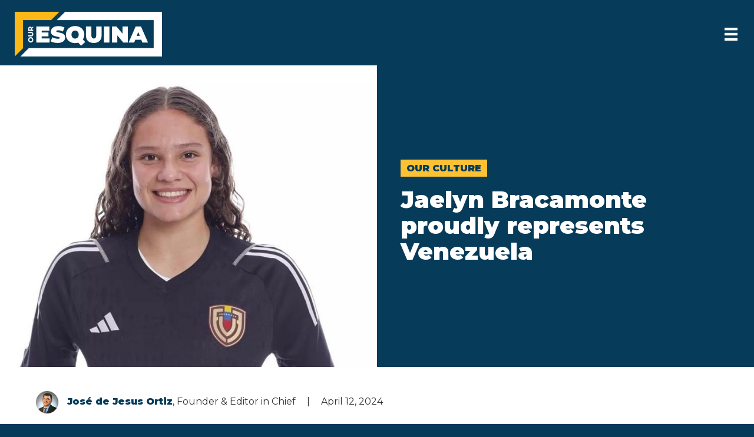

--- FILE ---
content_type: text/html; charset=UTF-8
request_url: https://ouresquina.com/2024/jaelyn-bracamonte-proudly-represents-venezuela/
body_size: 21265
content:
<!DOCTYPE html><html lang="en-US"><head><meta charset="UTF-8"/>
<script>var __ezHttpConsent={setByCat:function(src,tagType,attributes,category,force,customSetScriptFn=null){var setScript=function(){if(force||window.ezTcfConsent[category]){if(typeof customSetScriptFn==='function'){customSetScriptFn();}else{var scriptElement=document.createElement(tagType);scriptElement.src=src;attributes.forEach(function(attr){for(var key in attr){if(attr.hasOwnProperty(key)){scriptElement.setAttribute(key,attr[key]);}}});var firstScript=document.getElementsByTagName(tagType)[0];firstScript.parentNode.insertBefore(scriptElement,firstScript);}}};if(force||(window.ezTcfConsent&&window.ezTcfConsent.loaded)){setScript();}else if(typeof getEzConsentData==="function"){getEzConsentData().then(function(ezTcfConsent){if(ezTcfConsent&&ezTcfConsent.loaded){setScript();}else{console.error("cannot get ez consent data");force=true;setScript();}});}else{force=true;setScript();console.error("getEzConsentData is not a function");}},};</script>
<script>var ezTcfConsent=window.ezTcfConsent?window.ezTcfConsent:{loaded:false,store_info:false,develop_and_improve_services:false,measure_ad_performance:false,measure_content_performance:false,select_basic_ads:false,create_ad_profile:false,select_personalized_ads:false,create_content_profile:false,select_personalized_content:false,understand_audiences:false,use_limited_data_to_select_content:false,};function getEzConsentData(){return new Promise(function(resolve){document.addEventListener("ezConsentEvent",function(event){var ezTcfConsent=event.detail.ezTcfConsent;resolve(ezTcfConsent);});});}</script>
<script>if(typeof _setEzCookies!=='function'){function _setEzCookies(ezConsentData){var cookies=window.ezCookieQueue;for(var i=0;i<cookies.length;i++){var cookie=cookies[i];if(ezConsentData&&ezConsentData.loaded&&ezConsentData[cookie.tcfCategory]){document.cookie=cookie.name+"="+cookie.value;}}}}
window.ezCookieQueue=window.ezCookieQueue||[];if(typeof addEzCookies!=='function'){function addEzCookies(arr){window.ezCookieQueue=[...window.ezCookieQueue,...arr];}}
addEzCookies([]);if(window.ezTcfConsent&&window.ezTcfConsent.loaded){_setEzCookies(window.ezTcfConsent);}else if(typeof getEzConsentData==="function"){getEzConsentData().then(function(ezTcfConsent){if(ezTcfConsent&&ezTcfConsent.loaded){_setEzCookies(window.ezTcfConsent);}else{console.error("cannot get ez consent data");_setEzCookies(window.ezTcfConsent);}});}else{console.error("getEzConsentData is not a function");_setEzCookies(window.ezTcfConsent);}</script>
<script data-ezscrex='false' data-cfasync='false' data-pagespeed-no-defer>var __ez=__ez||{};__ez.stms=Date.now();__ez.evt={};__ez.script={};__ez.ck=__ez.ck||{};__ez.template={};__ez.template.isOrig=true;window.__ezScriptHost="//www.ezojs.com";__ez.queue=__ez.queue||function(){var e=0,i=0,t=[],n=!1,o=[],r=[],s=!0,a=function(e,i,n,o,r,s,a){var l=arguments.length>7&&void 0!==arguments[7]?arguments[7]:window,d=this;this.name=e,this.funcName=i,this.parameters=null===n?null:w(n)?n:[n],this.isBlock=o,this.blockedBy=r,this.deleteWhenComplete=s,this.isError=!1,this.isComplete=!1,this.isInitialized=!1,this.proceedIfError=a,this.fWindow=l,this.isTimeDelay=!1,this.process=function(){f("... func = "+e),d.isInitialized=!0,d.isComplete=!0,f("... func.apply: "+e);var i=d.funcName.split("."),n=null,o=this.fWindow||window;i.length>3||(n=3===i.length?o[i[0]][i[1]][i[2]]:2===i.length?o[i[0]][i[1]]:o[d.funcName]),null!=n&&n.apply(null,this.parameters),!0===d.deleteWhenComplete&&delete t[e],!0===d.isBlock&&(f("----- F'D: "+d.name),m())}},l=function(e,i,t,n,o,r,s){var a=arguments.length>7&&void 0!==arguments[7]?arguments[7]:window,l=this;this.name=e,this.path=i,this.async=o,this.defer=r,this.isBlock=t,this.blockedBy=n,this.isInitialized=!1,this.isError=!1,this.isComplete=!1,this.proceedIfError=s,this.fWindow=a,this.isTimeDelay=!1,this.isPath=function(e){return"/"===e[0]&&"/"!==e[1]},this.getSrc=function(e){return void 0!==window.__ezScriptHost&&this.isPath(e)&&"banger.js"!==this.name?window.__ezScriptHost+e:e},this.process=function(){l.isInitialized=!0,f("... file = "+e);var i=this.fWindow?this.fWindow.document:document,t=i.createElement("script");t.src=this.getSrc(this.path),!0===o?t.async=!0:!0===r&&(t.defer=!0),t.onerror=function(){var e={url:window.location.href,name:l.name,path:l.path,user_agent:window.navigator.userAgent};"undefined"!=typeof _ezaq&&(e.pageview_id=_ezaq.page_view_id);var i=encodeURIComponent(JSON.stringify(e)),t=new XMLHttpRequest;t.open("GET","//g.ezoic.net/ezqlog?d="+i,!0),t.send(),f("----- ERR'D: "+l.name),l.isError=!0,!0===l.isBlock&&m()},t.onreadystatechange=t.onload=function(){var e=t.readyState;f("----- F'D: "+l.name),e&&!/loaded|complete/.test(e)||(l.isComplete=!0,!0===l.isBlock&&m())},i.getElementsByTagName("head")[0].appendChild(t)}},d=function(e,i){this.name=e,this.path="",this.async=!1,this.defer=!1,this.isBlock=!1,this.blockedBy=[],this.isInitialized=!0,this.isError=!1,this.isComplete=i,this.proceedIfError=!1,this.isTimeDelay=!1,this.process=function(){}};function c(e,i,n,s,a,d,c,u,f){var m=new l(e,i,n,s,a,d,c,f);!0===u?o[e]=m:r[e]=m,t[e]=m,h(m)}function h(e){!0!==u(e)&&0!=s&&e.process()}function u(e){if(!0===e.isTimeDelay&&!1===n)return f(e.name+" blocked = TIME DELAY!"),!0;if(w(e.blockedBy))for(var i=0;i<e.blockedBy.length;i++){var o=e.blockedBy[i];if(!1===t.hasOwnProperty(o))return f(e.name+" blocked = "+o),!0;if(!0===e.proceedIfError&&!0===t[o].isError)return!1;if(!1===t[o].isComplete)return f(e.name+" blocked = "+o),!0}return!1}function f(e){var i=window.location.href,t=new RegExp("[?&]ezq=([^&#]*)","i").exec(i);"1"===(t?t[1]:null)&&console.debug(e)}function m(){++e>200||(f("let's go"),p(o),p(r))}function p(e){for(var i in e)if(!1!==e.hasOwnProperty(i)){var t=e[i];!0===t.isComplete||u(t)||!0===t.isInitialized||!0===t.isError?!0===t.isError?f(t.name+": error"):!0===t.isComplete?f(t.name+": complete already"):!0===t.isInitialized&&f(t.name+": initialized already"):t.process()}}function w(e){return"[object Array]"==Object.prototype.toString.call(e)}return window.addEventListener("load",(function(){setTimeout((function(){n=!0,f("TDELAY -----"),m()}),5e3)}),!1),{addFile:c,addFileOnce:function(e,i,n,o,r,s,a,l,d){t[e]||c(e,i,n,o,r,s,a,l,d)},addDelayFile:function(e,i){var n=new l(e,i,!1,[],!1,!1,!0);n.isTimeDelay=!0,f(e+" ...  FILE! TDELAY"),r[e]=n,t[e]=n,h(n)},addFunc:function(e,n,s,l,d,c,u,f,m,p){!0===c&&(e=e+"_"+i++);var w=new a(e,n,s,l,d,u,f,p);!0===m?o[e]=w:r[e]=w,t[e]=w,h(w)},addDelayFunc:function(e,i,n){var o=new a(e,i,n,!1,[],!0,!0);o.isTimeDelay=!0,f(e+" ...  FUNCTION! TDELAY"),r[e]=o,t[e]=o,h(o)},items:t,processAll:m,setallowLoad:function(e){s=e},markLoaded:function(e){if(e&&0!==e.length){if(e in t){var i=t[e];!0===i.isComplete?f(i.name+" "+e+": error loaded duplicate"):(i.isComplete=!0,i.isInitialized=!0)}else t[e]=new d(e,!0);f("markLoaded dummyfile: "+t[e].name)}},logWhatsBlocked:function(){for(var e in t)!1!==t.hasOwnProperty(e)&&u(t[e])}}}();__ez.evt.add=function(e,t,n){e.addEventListener?e.addEventListener(t,n,!1):e.attachEvent?e.attachEvent("on"+t,n):e["on"+t]=n()},__ez.evt.remove=function(e,t,n){e.removeEventListener?e.removeEventListener(t,n,!1):e.detachEvent?e.detachEvent("on"+t,n):delete e["on"+t]};__ez.script.add=function(e){var t=document.createElement("script");t.src=e,t.async=!0,t.type="text/javascript",document.getElementsByTagName("head")[0].appendChild(t)};__ez.dot=__ez.dot||{};__ez.queue.addFileOnce('/detroitchicago/boise.js', '//go.ezodn.com/detroitchicago/boise.js?gcb=195-0&cb=5', true, [], true, false, true, false);__ez.queue.addFileOnce('/parsonsmaize/abilene.js', '//go.ezodn.com/parsonsmaize/abilene.js?gcb=195-0&cb=b20dfef28c', true, [], true, false, true, false);__ez.queue.addFileOnce('/parsonsmaize/mulvane.js', '//go.ezodn.com/parsonsmaize/mulvane.js?gcb=195-0&cb=e75e48eec0', true, ['/parsonsmaize/abilene.js'], true, false, true, false);__ez.queue.addFileOnce('/detroitchicago/birmingham.js', '//go.ezodn.com/detroitchicago/birmingham.js?gcb=195-0&cb=539c47377c', true, ['/parsonsmaize/abilene.js'], true, false, true, false);</script>
<script data-ezscrex="false" type="text/javascript" data-cfasync="false">window._ezaq = Object.assign({"ad_cache_level":0,"adpicker_placement_cnt":0,"ai_placeholder_cache_level":0,"ai_placeholder_placement_cnt":-1,"article_category":"Our Culture","author":"José de Jesus Ortiz","domain":"ouresquina.com","domain_id":314085,"ezcache_level":0,"ezcache_skip_code":0,"has_bad_image":0,"has_bad_words":0,"is_sitespeed":0,"lt_cache_level":0,"publish_date":"2024-04-12","response_size":75806,"response_size_orig":69946,"response_time_orig":0,"template_id":120,"url":"https://ouresquina.com/2024/jaelyn-bracamonte-proudly-represents-venezuela/","word_count":0,"worst_bad_word_level":0}, typeof window._ezaq !== "undefined" ? window._ezaq : {});__ez.queue.markLoaded('ezaqBaseReady');</script>
<script type='text/javascript' data-ezscrex='false' data-cfasync='false'>
window.ezAnalyticsStatic = true;
window._ez_send_requests_through_ezoic = true;window.ezWp = true;
function analyticsAddScript(script) {
	var ezDynamic = document.createElement('script');
	ezDynamic.type = 'text/javascript';
	ezDynamic.innerHTML = script;
	document.head.appendChild(ezDynamic);
}
function getCookiesWithPrefix() {
    var allCookies = document.cookie.split(';');
    var cookiesWithPrefix = {};

    for (var i = 0; i < allCookies.length; i++) {
        var cookie = allCookies[i].trim();

        for (var j = 0; j < arguments.length; j++) {
            var prefix = arguments[j];
            if (cookie.indexOf(prefix) === 0) {
                var cookieParts = cookie.split('=');
                var cookieName = cookieParts[0];
                var cookieValue = cookieParts.slice(1).join('=');
                cookiesWithPrefix[cookieName] = decodeURIComponent(cookieValue);
                break; // Once matched, no need to check other prefixes
            }
        }
    }

    return cookiesWithPrefix;
}
function productAnalytics() {
	var d = {"dhh":"//go.ezodn.com","pr":[6],"omd5":"f70a593750c84430a555af4a3a1809f5","nar":"risk score"};
	d.u = _ezaq.url;
	d.p = _ezaq.page_view_id;
	d.v = _ezaq.visit_uuid;
	d.ab = _ezaq.ab_test_id;
	d.e = JSON.stringify(_ezaq);
	d.ref = document.referrer;
	d.c = getCookiesWithPrefix('active_template', 'ez', 'lp_');
	if(typeof ez_utmParams !== 'undefined') {
		d.utm = ez_utmParams;
	}

	var dataText = JSON.stringify(d);
	var xhr = new XMLHttpRequest();
	xhr.open('POST','//g.ezoic.net/ezais/analytics?cb=1', true);
	xhr.onload = function () {
		if (xhr.status!=200) {
            return;
		}

        if(document.readyState !== 'loading') {
            analyticsAddScript(xhr.response);
            return;
        }

        var eventFunc = function() {
            if(document.readyState === 'loading') {
                return;
            }
            document.removeEventListener('readystatechange', eventFunc, false);
            analyticsAddScript(xhr.response);
        };

        document.addEventListener('readystatechange', eventFunc, false);
	};
	xhr.setRequestHeader('Content-Type','text/plain');
	xhr.send(dataText);
}
__ez.queue.addFunc("productAnalytics", "productAnalytics", null, true, ['ezaqBaseReady'], false, false, false, true);
</script><base href="https://ouresquina.com/2024/jaelyn-bracamonte-proudly-represents-venezuela/"/>

<meta name="viewport" content="width=device-width, initial-scale=1.0"/>
<meta http-equiv="X-UA-Compatible" content="IE=edge"/>
<link rel="profile" href="https://gmpg.org/xfn/11"/>
<meta name="robots" content="index, follow, max-image-preview:large, max-snippet:-1, max-video-preview:-1"/>

	<!-- This site is optimized with the Yoast SEO plugin v26.7 - https://yoast.com/wordpress/plugins/seo/ -->
	<title>Jaelyn Bracamonte proudly represents Venezuela - Our Esquina</title>
	<meta name="description" content="Jaelyn Bracamonte, the daughter of the Astros&#39; bullpen catcher Javier Bracamonte, represents Venezuela&#39;s Under-20 women&#39;s soccer team."/>
	<link rel="canonical" href="https://ouresquina.com/2024/jaelyn-bracamonte-proudly-represents-venezuela/"/>
	<meta property="og:locale" content="en_US"/>
	<meta property="og:type" content="article"/>
	<meta property="og:title" content="Jaelyn Bracamonte proudly represents Venezuela - Our Esquina"/>
	<meta property="og:description" content="Jaelyn Bracamonte, the daughter of the Astros&#39; bullpen catcher Javier Bracamonte, represents Venezuela&#39;s Under-20 women&#39;s soccer team."/>
	<meta property="og:url" content="https://ouresquina.com/2024/jaelyn-bracamonte-proudly-represents-venezuela/"/>
	<meta property="og:site_name" content="Our Esquina"/>
	<meta property="article:published_time" content="2024-04-12T18:37:06+00:00"/>
	<meta property="article:modified_time" content="2024-04-12T19:01:10+00:00"/>
	<meta property="og:image" content="https://ouresquina.com/wp-content/uploads/2024/04/77c010c9-054d-47df-bd43-9f0ff31182e7-2.jpeg"/>
	<meta property="og:image:width" content="740"/>
	<meta property="og:image:height" content="592"/>
	<meta property="og:image:type" content="image/jpeg"/>
	<meta name="author" content="José de Jesus Ortiz"/>
	<meta name="twitter:card" content="summary_large_image"/>
	<meta name="twitter:creator" content="@ouresquina"/>
	<meta name="twitter:site" content="@ouresquina"/>
	<meta name="twitter:label1" content="Written by"/>
	<meta name="twitter:data1" content="José de Jesus Ortiz"/>
	<meta name="twitter:label2" content="Est. reading time"/>
	<meta name="twitter:data2" content="6 minutes"/>
	<script type="application/ld+json" class="yoast-schema-graph">{"@context":"https://schema.org","@graph":[{"@type":"Article","@id":"https://ouresquina.com/2024/jaelyn-bracamonte-proudly-represents-venezuela/#article","isPartOf":{"@id":"https://ouresquina.com/2024/jaelyn-bracamonte-proudly-represents-venezuela/"},"author":{"name":"José de Jesus Ortiz","@id":"https://ouresquina.com/#/schema/person/f1418eb5638ca684202401f1107a606e"},"headline":"Jaelyn Bracamonte proudly represents Venezuela","datePublished":"2024-04-12T18:37:06+00:00","dateModified":"2024-04-12T19:01:10+00:00","mainEntityOfPage":{"@id":"https://ouresquina.com/2024/jaelyn-bracamonte-proudly-represents-venezuela/"},"wordCount":1131,"publisher":{"@id":"https://ouresquina.com/#organization"},"image":{"@id":"https://ouresquina.com/2024/jaelyn-bracamonte-proudly-represents-venezuela/#primaryimage"},"thumbnailUrl":"https://ouresquina.com/wp-content/uploads/2024/04/77c010c9-054d-47df-bd43-9f0ff31182e7-2.jpeg","keywords":["CONMEBOL","Jaelyn Bracamonte","Javier Bracamonte","Jose Altuve","Marwin Gonzalez","Venezuela","Venezuela women's national soccer team","World Baseball Classic"],"articleSection":["Our Culture","Our Trends"],"inLanguage":"en-US"},{"@type":"WebPage","@id":"https://ouresquina.com/2024/jaelyn-bracamonte-proudly-represents-venezuela/","url":"https://ouresquina.com/2024/jaelyn-bracamonte-proudly-represents-venezuela/","name":"Jaelyn Bracamonte proudly represents Venezuela - Our Esquina","isPartOf":{"@id":"https://ouresquina.com/#website"},"primaryImageOfPage":{"@id":"https://ouresquina.com/2024/jaelyn-bracamonte-proudly-represents-venezuela/#primaryimage"},"image":{"@id":"https://ouresquina.com/2024/jaelyn-bracamonte-proudly-represents-venezuela/#primaryimage"},"thumbnailUrl":"https://ouresquina.com/wp-content/uploads/2024/04/77c010c9-054d-47df-bd43-9f0ff31182e7-2.jpeg","datePublished":"2024-04-12T18:37:06+00:00","dateModified":"2024-04-12T19:01:10+00:00","description":"Jaelyn Bracamonte, the daughter of the Astros' bullpen catcher Javier Bracamonte, represents Venezuela's Under-20 women's soccer team.","breadcrumb":{"@id":"https://ouresquina.com/2024/jaelyn-bracamonte-proudly-represents-venezuela/#breadcrumb"},"inLanguage":"en-US","potentialAction":[{"@type":"ReadAction","target":["https://ouresquina.com/2024/jaelyn-bracamonte-proudly-represents-venezuela/"]}]},{"@type":"ImageObject","inLanguage":"en-US","@id":"https://ouresquina.com/2024/jaelyn-bracamonte-proudly-represents-venezuela/#primaryimage","url":"https://ouresquina.com/wp-content/uploads/2024/04/77c010c9-054d-47df-bd43-9f0ff31182e7-2.jpeg","contentUrl":"https://ouresquina.com/wp-content/uploads/2024/04/77c010c9-054d-47df-bd43-9f0ff31182e7-2.jpeg","width":740,"height":592,"caption":"Jaelyn Bracamonte"},{"@type":"BreadcrumbList","@id":"https://ouresquina.com/2024/jaelyn-bracamonte-proudly-represents-venezuela/#breadcrumb","itemListElement":[{"@type":"ListItem","position":1,"name":"Home","item":"https://ouresquina.com/"},{"@type":"ListItem","position":2,"name":"Jaelyn Bracamonte proudly represents Venezuela"}]},{"@type":"WebSite","@id":"https://ouresquina.com/#website","url":"https://ouresquina.com/","name":"Our Esquina","description":"Culture, Sports, Arts","publisher":{"@id":"https://ouresquina.com/#organization"},"potentialAction":[{"@type":"SearchAction","target":{"@type":"EntryPoint","urlTemplate":"https://ouresquina.com/?s={search_term_string}"},"query-input":{"@type":"PropertyValueSpecification","valueRequired":true,"valueName":"search_term_string"}}],"inLanguage":"en-US"},{"@type":"Organization","@id":"https://ouresquina.com/#organization","name":"Our Esquina","url":"https://ouresquina.com/","logo":{"@type":"ImageObject","inLanguage":"en-US","@id":"https://ouresquina.com/#/schema/logo/image/","url":"https://ouresquina.com/wp-content/uploads/2020/07/OurEsquina_Main_RGB.png","contentUrl":"https://ouresquina.com/wp-content/uploads/2020/07/OurEsquina_Main_RGB.png","width":2400,"height":728,"caption":"Our Esquina"},"image":{"@id":"https://ouresquina.com/#/schema/logo/image/"},"sameAs":["https://x.com/ouresquina","https://www.instagram.com/ouresquina/"]},{"@type":"Person","@id":"https://ouresquina.com/#/schema/person/f1418eb5638ca684202401f1107a606e","name":"José de Jesus Ortiz","image":{"@type":"ImageObject","inLanguage":"en-US","@id":"https://ouresquina.com/#/schema/person/image/","url":"https://secure.gravatar.com/avatar/e69a5befd67420b5e687af7f424f821d9b4e8311a7a541d2e2c5f93d12a7b462?s=96&d=mm&r=g","contentUrl":"https://secure.gravatar.com/avatar/e69a5befd67420b5e687af7f424f821d9b4e8311a7a541d2e2c5f93d12a7b462?s=96&d=mm&r=g","caption":"José de Jesus Ortiz"},"url":"https://ouresquina.com/author/jesusortiz/"}]}</script>
	<!-- / Yoast SEO plugin. -->


<link rel="dns-prefetch" href="//static.addtoany.com"/>
<link rel="dns-prefetch" href="//fonts.googleapis.com"/>
<link href="https://fonts.gstatic.com" crossorigin="" rel="preconnect"/>
<link rel="alternate" title="oEmbed (JSON)" type="application/json+oembed" href="https://ouresquina.com/wp-json/oembed/1.0/embed?url=https%3A%2F%2Fouresquina.com%2F2024%2Fjaelyn-bracamonte-proudly-represents-venezuela%2F"/>
<link rel="alternate" title="oEmbed (XML)" type="text/xml+oembed" href="https://ouresquina.com/wp-json/oembed/1.0/embed?url=https%3A%2F%2Fouresquina.com%2F2024%2Fjaelyn-bracamonte-proudly-represents-venezuela%2F&amp;format=xml"/>
<link rel="preload" href="https://ouresquina.com/wp-content/plugins/bb-plugin/fonts/fontawesome/5.15.4/webfonts/fa-brands-400.woff2" as="font" type="font/woff2" crossorigin="anonymous"/>
<link rel="preload" href="https://ouresquina.com/wp-content/plugins/bb-plugin/fonts/fontawesome/5.15.4/webfonts/fa-solid-900.woff2" as="font" type="font/woff2" crossorigin="anonymous"/>
<link rel="preload" href="https://ouresquina.com/wp-content/plugins/bb-plugin/fonts/fontawesome/5.15.4/webfonts/fa-regular-400.woff2" as="font" type="font/woff2" crossorigin="anonymous"/>
<style id="wp-img-auto-sizes-contain-inline-css">
img:is([sizes=auto i],[sizes^="auto," i]){contain-intrinsic-size:3000px 1500px}
/*# sourceURL=wp-img-auto-sizes-contain-inline-css */
</style>
<style id="wp-emoji-styles-inline-css">

	img.wp-smiley, img.emoji {
		display: inline !important;
		border: none !important;
		box-shadow: none !important;
		height: 1em !important;
		width: 1em !important;
		margin: 0 0.07em !important;
		vertical-align: -0.1em !important;
		background: none !important;
		padding: 0 !important;
	}
/*# sourceURL=wp-emoji-styles-inline-css */
</style>
<style id="wp-block-library-inline-css">
:root{--wp-block-synced-color:#7a00df;--wp-block-synced-color--rgb:122,0,223;--wp-bound-block-color:var(--wp-block-synced-color);--wp-editor-canvas-background:#ddd;--wp-admin-theme-color:#007cba;--wp-admin-theme-color--rgb:0,124,186;--wp-admin-theme-color-darker-10:#006ba1;--wp-admin-theme-color-darker-10--rgb:0,107,160.5;--wp-admin-theme-color-darker-20:#005a87;--wp-admin-theme-color-darker-20--rgb:0,90,135;--wp-admin-border-width-focus:2px}@media (min-resolution:192dpi){:root{--wp-admin-border-width-focus:1.5px}}.wp-element-button{cursor:pointer}:root .has-very-light-gray-background-color{background-color:#eee}:root .has-very-dark-gray-background-color{background-color:#313131}:root .has-very-light-gray-color{color:#eee}:root .has-very-dark-gray-color{color:#313131}:root .has-vivid-green-cyan-to-vivid-cyan-blue-gradient-background{background:linear-gradient(135deg,#00d084,#0693e3)}:root .has-purple-crush-gradient-background{background:linear-gradient(135deg,#34e2e4,#4721fb 50%,#ab1dfe)}:root .has-hazy-dawn-gradient-background{background:linear-gradient(135deg,#faaca8,#dad0ec)}:root .has-subdued-olive-gradient-background{background:linear-gradient(135deg,#fafae1,#67a671)}:root .has-atomic-cream-gradient-background{background:linear-gradient(135deg,#fdd79a,#004a59)}:root .has-nightshade-gradient-background{background:linear-gradient(135deg,#330968,#31cdcf)}:root .has-midnight-gradient-background{background:linear-gradient(135deg,#020381,#2874fc)}:root{--wp--preset--font-size--normal:16px;--wp--preset--font-size--huge:42px}.has-regular-font-size{font-size:1em}.has-larger-font-size{font-size:2.625em}.has-normal-font-size{font-size:var(--wp--preset--font-size--normal)}.has-huge-font-size{font-size:var(--wp--preset--font-size--huge)}.has-text-align-center{text-align:center}.has-text-align-left{text-align:left}.has-text-align-right{text-align:right}.has-fit-text{white-space:nowrap!important}#end-resizable-editor-section{display:none}.aligncenter{clear:both}.items-justified-left{justify-content:flex-start}.items-justified-center{justify-content:center}.items-justified-right{justify-content:flex-end}.items-justified-space-between{justify-content:space-between}.screen-reader-text{border:0;clip-path:inset(50%);height:1px;margin:-1px;overflow:hidden;padding:0;position:absolute;width:1px;word-wrap:normal!important}.screen-reader-text:focus{background-color:#ddd;clip-path:none;color:#444;display:block;font-size:1em;height:auto;left:5px;line-height:normal;padding:15px 23px 14px;text-decoration:none;top:5px;width:auto;z-index:100000}html :where(.has-border-color){border-style:solid}html :where([style*=border-top-color]){border-top-style:solid}html :where([style*=border-right-color]){border-right-style:solid}html :where([style*=border-bottom-color]){border-bottom-style:solid}html :where([style*=border-left-color]){border-left-style:solid}html :where([style*=border-width]){border-style:solid}html :where([style*=border-top-width]){border-top-style:solid}html :where([style*=border-right-width]){border-right-style:solid}html :where([style*=border-bottom-width]){border-bottom-style:solid}html :where([style*=border-left-width]){border-left-style:solid}html :where(img[class*=wp-image-]){height:auto;max-width:100%}:where(figure){margin:0 0 1em}html :where(.is-position-sticky){--wp-admin--admin-bar--position-offset:var(--wp-admin--admin-bar--height,0px)}@media screen and (max-width:600px){html :where(.is-position-sticky){--wp-admin--admin-bar--position-offset:0px}}
/*wp_block_styles_on_demand_placeholder:6965527037a9e*/
/*# sourceURL=wp-block-library-inline-css */
</style>
<style id="classic-theme-styles-inline-css">
/*! This file is auto-generated */
.wp-block-button__link{color:#fff;background-color:#32373c;border-radius:9999px;box-shadow:none;text-decoration:none;padding:calc(.667em + 2px) calc(1.333em + 2px);font-size:1.125em}.wp-block-file__button{background:#32373c;color:#fff;text-decoration:none}
/*# sourceURL=/wp-includes/css/classic-themes.min.css */
</style>
<link rel="stylesheet" id="wp-ulike-css" href="https://ouresquina.com/wp-content/plugins/wp-ulike/assets/css/wp-ulike.min.css?ver=4.8.3.1" media="all"/>
<link rel="stylesheet" id="font-awesome-5-css" href="https://ouresquina.com/wp-content/plugins/bb-plugin/fonts/fontawesome/5.15.4/css/all.min.css?ver=2.9.4.2" media="all"/>
<link rel="stylesheet" id="fl-builder-layout-bundle-e18b40bc0db687e6969fbddadf260163-css" href="https://ouresquina.com/wp-content/uploads/bb-plugin/cache/e18b40bc0db687e6969fbddadf260163-layout-bundle.css?ver=2.9.4.2-1.5.2.1-20251125200437" media="all"/>
<link rel="stylesheet" id="addtoany-css" href="https://ouresquina.com/wp-content/plugins/add-to-any/addtoany.min.css?ver=1.16" media="all"/>
<link rel="stylesheet" id="jquery-magnificpopup-css" href="https://ouresquina.com/wp-content/plugins/bb-plugin/css/jquery.magnificpopup.min.css?ver=2.9.4.2" media="all"/>
<link rel="stylesheet" id="base-css" href="https://ouresquina.com/wp-content/themes/bb-theme/css/base.min.css?ver=1.7.7" media="all"/>
<link rel="stylesheet" id="fl-automator-skin-css" href="https://ouresquina.com/wp-content/uploads/bb-theme/skin-61a647987ed7f.css?ver=1.7.7" media="all"/>
<link rel="stylesheet" id="fl-child-theme-css" href="https://ouresquina.com/wp-content/themes/bb-theme-child/style.css?ver=6.9" media="all"/>
<link rel="stylesheet" id="fl-builder-google-fonts-0f0b9a4f227cf18cb33510d065a8fe4e-css" href="//fonts.googleapis.com/css?family=Montserrat%3A900&amp;ver=6.9" media="all"/>
<script id="addtoany-core-js-before">
window.a2a_config=window.a2a_config||{};a2a_config.callbacks=[];a2a_config.overlays=[];a2a_config.templates={};
a2a_config.icon_color="#fcb819,#ffffff";

//# sourceURL=addtoany-core-js-before
</script>
<script defer="" src="https://static.addtoany.com/menu/page.js" id="addtoany-core-js"></script>
<script src="https://ouresquina.com/wp-includes/js/jquery/jquery.min.js?ver=3.7.1" id="jquery-core-js"></script>
<script src="https://ouresquina.com/wp-includes/js/jquery/jquery-migrate.min.js?ver=3.4.1" id="jquery-migrate-js"></script>
<script defer="" src="https://ouresquina.com/wp-content/plugins/add-to-any/addtoany.min.js?ver=1.1" id="addtoany-jquery-js"></script>
<link rel="https://api.w.org/" href="https://ouresquina.com/wp-json/"/><link rel="alternate" title="JSON" type="application/json" href="https://ouresquina.com/wp-json/wp/v2/posts/14624"/><style>.recentcomments a{display:inline !important;padding:0 !important;margin:0 !important;}</style><link rel="icon" href="https://ouresquina.com/wp-content/uploads/2020/07/cropped-OurEsquina_Favicon-32x32.png" sizes="32x32"/>
<link rel="icon" href="https://ouresquina.com/wp-content/uploads/2020/07/cropped-OurEsquina_Favicon-192x192.png" sizes="192x192"/>
<link rel="apple-touch-icon" href="https://ouresquina.com/wp-content/uploads/2020/07/cropped-OurEsquina_Favicon-180x180.png"/>
<meta name="msapplication-TileImage" content="https://ouresquina.com/wp-content/uploads/2020/07/cropped-OurEsquina_Favicon-270x270.png"/>
<script id="fl-theme-custom-js">jQuery(document).ready(function($) {
    /* Prevents mobile menu from closing when input search is focused */
    document.getElementById('menu-item-search').addEventListener('click', function(e) {
        e.stopPropagation(); 
    });
});</script>
<link href="https://fonts.googleapis.com/css2?family=Montserrat:wght@400;600;900&amp;display=swap" rel="stylesheet"/>

<!-- Global site tag (gtag.js) - Google Analytics -->
<script async="" src="https://www.googletagmanager.com/gtag/js?id=UA-173408671-1"></script>
<script>
  window.dataLayer = window.dataLayer || [];
  function gtag(){dataLayer.push(arguments);}
  gtag('js', new Date());

  gtag('config', 'UA-173408671-1');
</script>

<script id="mcjs">!function(c,h,i,m,p){m=c.createElement(h),p=c.getElementsByTagName(h)[0],m.async=1,m.src=i,p.parentNode.insertBefore(m,p)}(document,"script","https://chimpstatic.com/mcjs-connected/js/users/28e7f5b9e498009a1e373ffbf/6379229bf1c522a30f0ee2851.js");</script>
<script type='text/javascript'>
var ezoTemplate = 'old_site_noads';
var ezouid = '1';
var ezoFormfactor = '1';
</script><script data-ezscrex="false" type='text/javascript'>
var soc_app_id = '0';
var did = 314085;
var ezdomain = 'ouresquina.com';
var ezoicSearchable = 1;
</script></head>
<body class="wp-singular post-template-default single single-post postid-14624 single-format-standard wp-theme-bb-theme wp-child-theme-bb-theme-child fl-builder-2-9-4-2 fl-themer-1-5-2-1-20251125200437 fl-theme-1-7-7 fl-no-js fl-theme-builder-singular fl-theme-builder-singular-post-page fl-theme-builder-header fl-theme-builder-header-header fl-theme-builder-footer fl-theme-builder-footer-footer fl-framework-base fl-preset-default fl-full-width fl-has-sidebar fl-search-active has-blocks" itemscope="itemscope" itemtype="https://schema.org/WebPage">
<a aria-label="Skip to content" class="fl-screen-reader-text" href="#fl-main-content">Skip to content</a><!-- Ezoic - wp_under_page_title - under_page_title --><div id="ezoic-pub-ad-placeholder-102" data-inserter-version="-1"></div>
<!-- End Ezoic - wp_under_page_title - under_page_title --><div class="fl-page">
	<header class="fl-builder-content fl-builder-content-160 fl-builder-global-templates-locked" data-post-id="160" data-type="header" data-sticky="1" data-sticky-on="" data-sticky-breakpoint="medium" data-shrink="1" data-overlay="0" data-overlay-bg="transparent" data-shrink-image-height="50px" role="banner" itemscope="itemscope" itemtype="http://schema.org/WPHeader"><div id="header-nav" class="fl-row fl-row-full-width fl-row-bg-color fl-node-5f4d608d9fa20 fl-row-default-height fl-row-align-center" data-node="5f4d608d9fa20">
	<div class="fl-row-content-wrap">
						<div class="fl-row-content fl-row-full-width fl-node-content">
		
<div class="fl-col-group fl-node-5f4d608d9fa23 fl-col-group-equal-height fl-col-group-align-center fl-col-group-custom-width" data-node="5f4d608d9fa23">
			<div class="fl-col fl-node-5f4d608d9fa24 fl-col-bg-color fl-col-small fl-col-small-custom-width" data-node="5f4d608d9fa24">
	<div class="fl-col-content fl-node-content">
<div class="fl-module fl-module-photo fl-node-5f4d6134a8446" data-node="5f4d6134a8446">
	<div class="fl-module-content fl-node-content">
		<div class="fl-photo fl-photo-align-left" itemscope="" itemtype="https://schema.org/ImageObject">
	<div class="fl-photo-content fl-photo-img-png">
				<a href="/" target="_self" itemprop="url">
				<img loading="lazy" decoding="async" class="fl-photo-img wp-image-64 size-full" src="https://ouresquina.com/wp-content/uploads/2020/08/Our-Esquina-logo@2x.png" alt="Our-Esquina-logo@2x" itemprop="image" height="152" width="500" title="Our-Esquina-logo@2x" data-no-lazy="1" srcset="https://ouresquina.com/wp-content/uploads/2020/08/Our-Esquina-logo@2x.png 500w, https://ouresquina.com/wp-content/uploads/2020/08/Our-Esquina-logo@2x-300x91.png 300w" sizes="auto, (max-width: 500px) 100vw, 500px"/>
				</a>
					</div>
	</div>
	</div>
</div>
</div>
</div>
			<div class="fl-col fl-node-5f4d608d9fa25 fl-col-bg-color fl-col-small fl-col-small-custom-width" data-node="5f4d608d9fa25">
	<div class="fl-col-content fl-node-content">
<div id="main-nav-menu" class="fl-module fl-module-menu fl-node-5f4d608d9fa27" data-node="5f4d608d9fa27">
	<div class="fl-module-content fl-node-content">
		<div class="fl-menu fl-menu-responsive-toggle-always fl-menu-responsive-flyout-overlay fl-flyout-right">
	<button class="fl-menu-mobile-toggle hamburger" aria-label="Menu"><span class="fl-menu-icon svg-container"><svg version="1.1" class="hamburger-menu" xmlns="http://www.w3.org/2000/svg" xmlns:xlink="http://www.w3.org/1999/xlink" viewBox="0 0 512 512">
<rect class="fl-hamburger-menu-top" width="512" height="102"></rect>
<rect class="fl-hamburger-menu-middle" y="205" width="512" height="102"></rect>
<rect class="fl-hamburger-menu-bottom" y="410" width="512" height="102"></rect>
</svg>
</span></button>	<div class="fl-clear"></div>
	<nav aria-label="Menu" itemscope="itemscope" itemtype="https://schema.org/SiteNavigationElement"><ul id="menu-main-menu" class="menu fl-menu-horizontal fl-toggle-arrows">
<li class="menu-header-search" id="menu-item-search">
<form aria-label="Search" method="get" role="search" action="https://ouresquina.com/" title="Type and press Enter to search.">
	<input aria-label="Search" type="search" class="fl-search-input form-control" name="s" value="Search" onfocus="if (this.value === &#39;Search&#39;) { this.value = &#39;&#39;; }" onblur="if (this.value === &#39;&#39;) this.value=&#39;Search&#39;;"/>
</form>
</li>
<li id="menu-item-247" class="menu-item menu-item-type-taxonomy menu-item-object-category current-post-ancestor current-menu-parent current-post-parent"><a href="https://ouresquina.com/category/culture/">Our Culture <em>our music, traditions, people</em></a></li>
<li id="menu-item-248" class="menu-item menu-item-type-taxonomy menu-item-object-category"><a href="https://ouresquina.com/category/gente/">Our Gente <em>our people</em></a></li>
<li id="menu-item-249" class="menu-item menu-item-type-taxonomy menu-item-object-category"><a href="https://ouresquina.com/category/heroes/">Our Héroes <em>our heroes and legends</em></a></li>
<li id="menu-item-250" class="menu-item menu-item-type-taxonomy menu-item-object-category current-post-ancestor current-menu-parent current-post-parent"><a href="https://ouresquina.com/category/trends/">Our Trends <em>all that is hot</em></a></li>
<li id="menu-item-1375" class="menu-item menu-item-type-post_type menu-item-object-page"><a href="https://ouresquina.com/podcasts/">Podcasts</a></li>
<li id="menu-item-57" class="menu-item menu-item-type-post_type menu-item-object-page"><a href="https://ouresquina.com/about/">About</a></li>
<li id="menu-item-56" class="menu-item menu-item-type-post_type menu-item-object-page"><a href="https://ouresquina.com/contact/">Contact</a></li>
<li id="menu-item-283" class="menu-item menu-item-type-post_type menu-item-object-page"><a href="https://ouresquina.com/careers/">Careers</a></li>
<li id="menu-item-3987" class="menu-item menu-item-type-custom menu-item-object-custom"><a>[bb_search]</a></li>
</ul></nav>
</div>
	</div>
</div>
</div>
</div>
	</div>
		</div>
	</div>
</div>
</header>	<div class="fl-page-content" itemprop="mainContentOfPage">

		<div class="fl-builder-content fl-builder-content-43 fl-builder-global-templates-locked" data-post-id="43">
<div id="post-header2" class="fl-row fl-row-full-width fl-row-bg-none fl-node-5f84b01f5a290 fl-row-default-height fl-row-align-center post-template-header2" data-node="5f84b01f5a290">
	<div class="fl-row-content-wrap">
						<div class="fl-row-content fl-row-full-width fl-node-content">
		
<div class="fl-col-group fl-node-5f84b01f5e36b" data-node="5f84b01f5e36b">
			<div class="fl-col fl-node-5f84b01f5e41e fl-col-bg-color" data-node="5f84b01f5e41e">
	<div class="fl-col-content fl-node-content">
<div class="fl-module fl-module-callout fl-node-5f84b01f59cdb" data-node="5f84b01f59cdb">
	<div class="fl-module-content fl-node-content">
		<div class="fl-callout fl-callout-has-photo fl-callout-photo-left">
	<div class="fl-callout-photo">
<div class="fl-photo fl-photo-align-" itemscope="" itemtype="https://schema.org/ImageObject">
	<div class="fl-photo-content fl-photo-img-jpeg">
				<img decoding="async" class="fl-photo-img wp-image-14628 size-full" src="https://ouresquina.com/wp-content/uploads/2024/04/77c010c9-054d-47df-bd43-9f0ff31182e7-2.jpeg" alt="Jaelyn Bracamonte" itemprop="image" height="592" width="740" title="Jaelyn Bracamonte" loading="lazy" srcset="https://ouresquina.com/wp-content/uploads/2024/04/77c010c9-054d-47df-bd43-9f0ff31182e7-2.jpeg 740w, https://ouresquina.com/wp-content/uploads/2024/04/77c010c9-054d-47df-bd43-9f0ff31182e7-2-300x240.jpeg 300w" sizes="auto, (max-width: 740px) 100vw, 740px"/>
					</div>
	</div>
</div>	<div class="fl-callout-content">
		<div class="fl-callout-text-wrap"><div class="fl-callout-text">
<div class="category-button"><a href="https://ouresquina.com/category/culture/" rel="tag" class="culture">Our Culture</a></div>
<h1>Jaelyn Bracamonte proudly represents Venezuela</h1>
</div></div>	</div>
	</div>
	</div>
</div>
</div>
</div>
	</div>
		</div>
	</div>
</div>
<div class="fl-row fl-row-fixed-width fl-row-bg-none fl-node-5f456d988749d fl-row-default-height fl-row-align-center" data-node="5f456d988749d">
	<div class="fl-row-content-wrap">
						<div class="fl-row-content fl-row-fixed-width fl-node-content">
		
<div class="fl-col-group fl-node-600ae5dab9fd5" data-node="600ae5dab9fd5">
			<div class="fl-col fl-node-600ae5daba09f fl-col-bg-color" data-node="600ae5daba09f">
	<div class="fl-col-content fl-node-content">
<div class="fl-module fl-module-html fl-node-5f496de15ce6f post-template-meta" data-node="5f496de15ce6f">
	<div class="fl-module-content fl-node-content">
		<div class="fl-html">
	<div class="meta-section">
    <ul class="inline-list">
            
            <li>
                <a href="https://ouresquina.com/author/jesusortiz/">
                    <img decoding="async" src="https://ouresquina.com/wp-content/uploads/2020/09/JesusOrtiz-150x150.jpeg" alt="José de Jesus Ortiz - Founder &amp; Editor in Chief" width="40px" height="40px"/> 
                    <strong></strong></a><strong><a href="https://ouresquina.com/author/jesusortiz/">José de Jesus Ortiz</a></strong>, Founder &amp; Editor in Chief
                
            </li>
            
        <li>April 12, 2024</li>
    </ul>
</div>






</div>
	</div>
</div>
<div class="fl-module fl-module-rich-text fl-node-600ae62596969" data-node="600ae62596969">
	<div class="fl-module-content fl-node-content">
		<div class="fl-rich-text">
	<p></p>
<div class="addtoany_shortcode"><div class="a2a_kit a2a_kit_size_26 addtoany_list" data-a2a-url="https://ouresquina.com/2024/jaelyn-bracamonte-proudly-represents-venezuela/" data-a2a-title="Jaelyn Bracamonte proudly represents Venezuela">
<a class="a2a_button_facebook" href="https://www.addtoany.com/add_to/facebook?linkurl=https%3A%2F%2Fouresquina.com%2F2024%2Fjaelyn-bracamonte-proudly-represents-venezuela%2F&amp;linkname=Jaelyn%20Bracamonte%20proudly%20represents%20Venezuela" title="Facebook" rel="nofollow noopener" target="_blank"></a><a class="a2a_button_twitter" href="https://www.addtoany.com/add_to/twitter?linkurl=https%3A%2F%2Fouresquina.com%2F2024%2Fjaelyn-bracamonte-proudly-represents-venezuela%2F&amp;linkname=Jaelyn%20Bracamonte%20proudly%20represents%20Venezuela" title="Twitter" rel="nofollow noopener" target="_blank"></a><a class="a2a_button_email" href="https://www.addtoany.com/add_to/email?linkurl=https%3A%2F%2Fouresquina.com%2F2024%2Fjaelyn-bracamonte-proudly-represents-venezuela%2F&amp;linkname=Jaelyn%20Bracamonte%20proudly%20represents%20Venezuela" title="Email" rel="nofollow noopener" target="_blank"></a><a class="a2a_button_reddit" href="https://www.addtoany.com/add_to/reddit?linkurl=https%3A%2F%2Fouresquina.com%2F2024%2Fjaelyn-bracamonte-proudly-represents-venezuela%2F&amp;linkname=Jaelyn%20Bracamonte%20proudly%20represents%20Venezuela" title="Reddit" rel="nofollow noopener" target="_blank"></a><a class="a2a_button_linkedin" href="https://www.addtoany.com/add_to/linkedin?linkurl=https%3A%2F%2Fouresquina.com%2F2024%2Fjaelyn-bracamonte-proudly-represents-venezuela%2F&amp;linkname=Jaelyn%20Bracamonte%20proudly%20represents%20Venezuela" title="LinkedIn" rel="nofollow noopener" target="_blank"></a>
</div></div>
</div>
	</div>
</div>
</div>
</div>
	</div>

<div class="fl-col-group fl-node-600ae5d6ae87d" data-node="600ae5d6ae87d">
			<div class="fl-col fl-node-600ae5d6ae93a fl-col-bg-color" data-node="600ae5d6ae93a">
	<div class="fl-col-content fl-node-content">
<div class="fl-module fl-module-separator fl-node-600ae5bb85057" data-node="600ae5bb85057">
	<div class="fl-module-content fl-node-content">
		<div class="fl-separator"></div>
	</div>
</div>
</div>
</div>
	</div>

<div class="fl-col-group fl-node-5f456d98874a1" data-node="5f456d98874a1">
			<div class="fl-col fl-node-5f456d98874a2 fl-col-bg-color" data-node="5f456d98874a2">
	<div class="fl-col-content fl-node-content">
<div class="fl-module fl-module-rich-text fl-node-5f4dc7f6ad265 post-overview" data-node="5f4dc7f6ad265">
	<div class="fl-module-content fl-node-content">
		<div class="fl-rich-text">
	<h2>Astros bullpen catcher Javier Bracamonte cheers for daughter Jaelyn</h2>
</div>
	</div>
</div>
<div class="fl-module fl-module-fl-post-content fl-node-5f456d98874a3" data-node="5f456d98874a3">
	<div class="fl-module-content fl-node-content">
		<!-- Ezoic - wp_under_first_paragraph - under_first_paragraph --><div id="ezoic-pub-ad-placeholder-110" data-inserter-version="2"></div>
<!-- End Ezoic - wp_under_first_paragraph - under_first_paragraph -->
<p>Jaelyn Bracamonte has been around some of the greatest Venezuelan athletes since she could walk. Early in life, she would go to the <a href="https://ouresquina.com/?s=Astros">Astros’</a> clubhouse in the offseason and sit while her dad Javier Bracamonte helped players work out.</p>



<p>Through her father Javier, the Astros’ bullpen catcher, Jaelyn has developed a familial bond with former American League MVP <a href="https://ouresquina.com/?s=JOse+altuve"><strong>Jose Altuve</strong> </a>and several other Venezuelan Astros from the past like Richard Hidalgo and Marwin Gonzalez.</p>



<p>Jaelyn, who was born in Houston, was enthralled last year in Miami when her good friends Altuve and Luis Garcia and her dad wore their Venezuelan uniforms during the <a href="https://ouresquina.com/?s=World+Baseball+Classic">World Baseball Classic</a>. She embraced the passion Venezuelans had for their national team.</p>



<p>While in Miami that spring, Jaelyn Bracamonte also took her first steps toward Venezuela and the country’s beloved Vino Tinto women’s national soccer team. The 5-foot-8 goalkeeper from Houston area high school Clear Lake trained in Florida with a coach who recommended her to the Venezuelan national team coach.</p>



<h2 class="wp-block-heading has-text-align-center">Jaelyn Bracamonte finds soccer home</h2>



<p>Jaelyn was then invited to try out last November, prompting her to visit her father’s country for the first time to secure a Venezuelan passport.</p>



<p>The “WBC is another way for athletes to represent their nationality,” Jaelyn Bracamonte said. “While I was there I was able to see how passionate the fans were for the sport and their country </p>



<p>“It’s amazing how many people come together from around the States to support athletes’ accomplishments. I’m grateful to be one of those athletes that represent their nationality and to experience the journey.”</p>



<h4 class="wp-block-heading">MORE FROM OUR ESQUINA</h4>



<p><strong><a href="https://ouresquina.com/2024/astros-make-right-move-extend-icon-jose-altuve/">Astros make right move, extend icon Jose Altuve</a></strong></p>



<p><strong><a href="https://ouresquina.com/2024/yainer-diaz-packs-punch-calling-astros-no-hitter/">Yainer Diaz packs punch calling Astros no-hitter</a></strong></p>



<p><strong><a href="https://ouresquina.com/2024/ronel-blanco-rewards-his-mothers-faith-with-no-hitter/">Ronel Blanco rewards his mother’s faith with no-hitter</a></strong></p>



<p>Jaelyn, 17, is currently in Ecuador at the South American Championship with the Venezuelan U-20 women’s national team. She’s the youngest of three goalkeepers on Venezuela’s roster for the <a href="https://www.conmebol.com/conmebol-sub-20/">CONMEBOL</a> tournament, which will decide the South American representatives for the upcoming U-20 Women’s World Cup.</p>



<figure class="wp-block-image size-large"><img loading="lazy" decoding="async" width="768" height="1024" src="https://ouresquina.com/wp-content/uploads/2024/04/IMG_2344-768x1024.jpeg" alt="Javier Bracamonte" class="wp-image-14630"/></figure>



<p>Perhaps it’s fitting that Jaelyn is on the roster with Altuve’s cousin Mariangela Jimenez, who plays collegiately at William Carey University. Jaelyn has known Altuve since he made his big league debut in 2011. Altuve has seen her grow up. </p>



<p>She has also seen him develop into arguably the greatest Astros star of all time with a franchise record eight All-Star berths and two World Series titles.</p>



<h2 class="wp-block-heading has-text-align-center">Ties to Jose Altuve </h2>



<p>“Altuve is like my uncle,” she says. “I see him for family gatherings like for Christmas or New Year’s. He had always been overlooked coming up because of his size. Altuve has a really good work ethic and he’s determined. </p>



<p>“I’m determined too. I just like winning.”</p>



<p>Jaelyn began playing soccer at 5 years old. She left the sport after a few years. Then in middle school she tried soccer again. Jaelyn’s stepmother Katie Bracamonte, who played as a goalkeeper at Incarnate Word University in San Antonio, suggested goalkeeping. </p>



<figure class="wp-block-image size-full"><img loading="lazy" decoding="async" width="624" height="468" src="https://ouresquina.com/wp-content/uploads/2024/04/340b2eb1-096e-4b87-a0a0-6312989f4baf.jpeg" alt="Jaelyn Bracamonte" class="wp-image-14625" srcset="https://ouresquina.com/wp-content/uploads/2024/04/340b2eb1-096e-4b87-a0a0-6312989f4baf.jpeg 624w, https://ouresquina.com/wp-content/uploads/2024/04/340b2eb1-096e-4b87-a0a0-6312989f4baf-300x225.jpeg 300w" sizes="auto, (max-width: 624px) 100vw, 624px"/></figure>



<p>“My stepmom said, ‘I think you have great reflexes,’” Jaelyn said. “She started working with me and teaching me all the technical aspects. Then I started doing training with coaches. …</p>



<p>“I had to say a lot of work was put in. It wasn’t based on talent, honestly. Talent can only take you so far.” </p>



<p>Jaelyn began playing club soccer in eighth grade with the Houston Dash, which eventually was renamed HTX. She eventually moved over to the Rise Academy team. After learning the importance of setting goals from her father, Jaelyn set a few goals before high school.</p>



<p>Jaelyn wanted to make the varsity roster at Clear Lake as a freshman. She accomplished that goal, but she didn’t play much because of an injury.  Then she split time with a senior goalkeeper as a sophomore before earning all the playing time in the playoffs that season. </p>



<h2 class="wp-block-heading has-text-align-center">Jaelyn Bracamonte jumped at Venezuelan call</h2>



<p>She missed the UIL playoffs this season while attending her second tryout for Venezuela’s U-20 national team in Venezuela in March.</p>



<p>“They were like, ‘We need you to come out again to Venezuela,” she says. “I was here for a week by myself for the first time. I was nervous at first. Once you’re there, the nerves go away.”</p>



<p>Katie visited Jaelyn in Ecuador for a few days, but Javier has been unable to be with her while he works as the Astros’ bullpen catcher. Javier Bracamonte has been the Astros’ bullpen catcher since 2001. He was first brought to the Astros by Richard Hidalgo.</p>



<p>Over time, Javier became a favorite of the Astros’ pitching staff. One year, Roger Clemens flew him to the All-Star Game. Alex Bregman invited Javier to pitch to him during the 2018 Home Run Derby as part of the All-Star Game festivities. </p>



<h2 class="wp-block-heading has-text-align-center">Beloved Astros figure </h2>



<p>Many Astros lean on him, but the Venezuelans have been especially close to him. Javier knows their culture, their food and their interests. </p>



<p>Javier Bracamonte is also a diligent worker, which is why he has never attended one of his daughter’s regular season soccer games. He has seen some of her preseason games, but he’s usually already in West Palm Beach, Fla., for spring training during the heart of the high school soccer season in Texas. </p>



<p>“Fun fact, my dad has never missed a day of work,” Jaelyn says with pride. “He says the first day he’ll miss is the day I graduate from high school. I know he wishes he could come to every game, but that’s not realistic. I keep that in my mind.”</p>



<p>Javier is constantly raving about Jaelyn. He’s often talking about her latest soccer exploits. Jaelyn, a junior, is committed to play soccer at the University of Texas – San Antonio. </p>



<h2 class="wp-block-heading has-text-align-center">Jaelyn Bracamonte made memorable visit </h2>



<p>She visited her father’s childhood home last November for the first time. Jaelyn marveled when she saw her dad’s old bedroom in Caracas. His youth baseball trophies are still where he left them more than two decades ago at the home on <em>Calle La Vereda</em> in <em>Avenida Principal</em>.</p>



<figure class="wp-block-image size-large"><img loading="lazy" decoding="async" width="871" height="1024" src="https://ouresquina.com/wp-content/uploads/2024/04/c9ebdbdf-294f-4dea-8fde-8ea08801c010-e1712945492818-871x1024.jpeg" alt="Jaelyn Bracamonte" class="wp-image-14629" srcset="https://ouresquina.com/wp-content/uploads/2024/04/c9ebdbdf-294f-4dea-8fde-8ea08801c010-e1712945492818-871x1024.jpeg 871w, https://ouresquina.com/wp-content/uploads/2024/04/c9ebdbdf-294f-4dea-8fde-8ea08801c010-e1712945492818-255x300.jpeg 255w, https://ouresquina.com/wp-content/uploads/2024/04/c9ebdbdf-294f-4dea-8fde-8ea08801c010-e1712945492818-768x902.jpeg 768w, https://ouresquina.com/wp-content/uploads/2024/04/c9ebdbdf-294f-4dea-8fde-8ea08801c010-e1712945492818.jpeg 960w" sizes="auto, (max-width: 871px) 100vw, 871px"/></figure>



<p>Javier Bracamonte served as a bullpen coach for Venezuela in the 2023 WBC. A little more than a year later, Jaelyn Bracamonte is representing Venezuela.</p>



<p>“I’m extremely proud of Jaelyn and the work that she’s put in to be able to be where she’s at right now in a short amount of time,” Javier Bracamonte says. “She’s representing millions of people in Venezuela.</p>



<p>“She’s representing me, her grandparents and her family there. It’s more than just our last name. There’s a lot of people behind this supporting her.”</p>
	</div>
</div>
<div class="fl-module fl-module-callout fl-node-5f8f160de940e post-author-callout" data-node="5f8f160de940e">
	<div class="fl-module-content fl-node-content">
		<div class="fl-callout fl-callout-has-photo fl-callout-photo-left">
	<div class="fl-callout-photo">
<div class="fl-photo fl-photo-align-" itemscope="" itemtype="https://schema.org/ImageObject">
	<div class="fl-photo-content fl-photo-img-jpeg">
				<a href="https://ouresquina.com/author/jesusortiz/" target="_self" itemprop="url">
				<img decoding="async" class="fl-photo-img wp-image-307 size-full" src="https://ouresquina.com/wp-content/uploads/2020/09/JesusOrtiz.jpeg" alt="José de Jesus Ortiz - Editor-in-Chief" itemprop="image" height="225" width="224" title="Jesus Ortiz - Editor-in-Chief" loading="lazy" srcset="https://ouresquina.com/wp-content/uploads/2020/09/JesusOrtiz.jpeg 224w, https://ouresquina.com/wp-content/uploads/2020/09/JesusOrtiz-150x150.jpeg 150w" sizes="auto, (max-width: 224px) 100vw, 224px"/>
				</a>
					</div>
	</div>
</div>	<div class="fl-callout-content">
		<h4 class="fl-callout-title"><a href="https://ouresquina.com/author/jesusortiz/" target="_self" class="fl-callout-title-link fl-callout-title-text"><span></span></a><a href="https://ouresquina.com/author/jesusortiz/">José de Jesus Ortiz</a></h4>
<div class="fl-callout-text-wrap">
<div class="fl-callout-text">
<h5>Founder &amp; Editor in Chief</h5>
<p>Award-winning writer Jose de Jesus Ortiz, a former lead sports columnist at the St. Louis Post-Dispatch, has covered Major League Baseball since 1997 in Los Angeles, St. Petersburg, New York and Houston. He was the first Latino to serve as president of the Baseball Writers&#39; Association of America. </p>
</div>
<a href="https://ouresquina.com/author/jesusortiz/" target="_self" class="fl-callout-cta-link">Read More</a>
</div>	</div>
	</div>
	</div>
</div>
</div>
</div>
			<div class="fl-col fl-node-5f49683e76cc4 fl-col-bg-color fl-col-small" data-node="5f49683e76cc4">
	<div class="fl-col-content fl-node-content">
<div class="fl-module fl-module-post-grid fl-node-5f49684dbcf3a" data-node="5f49684dbcf3a">
	<div class="fl-module-content fl-node-content">
			<div class="fl-post-grid" itemscope="itemscope" itemtype="https://schema.org/Blog">
	
<div class="fl-post-grid-post fl-post-grid-image-above-title fl-post-align-default post-21333 post type-post status-publish format-standard has-post-thumbnail hentry category-heroes category-trends tag-curt-cignetti tag-fernando-mendoza tag-indiana tag-oregon featured-home-1" itemscope="itemscope" itemtype="https://schema.org/BlogPosting">
	<meta itemscope="" itemprop="mainEntityOfPage" itemtype="https://schema.org/WebPage" itemid="https://ouresquina.com/2026/fernando-mendoza-indiana-clinch-national-championship-berth/" content="Fernando Mendoza, Indiana clinch National Championship berth"/>
<meta itemprop="datePublished" content="2026-01-10"/>
<meta itemprop="dateModified" content="2026-01-10"/>
<div itemprop="publisher" itemscope="" itemtype="https://schema.org/Organization">
<meta itemprop="name" content="Our Esquina"/>
<div itemprop="logo" itemscope="" itemtype="https://schema.org/ImageObject"><meta itemprop="url" content="https://ouresquina.com/wp-content/uploads/2020/08/Our-Esquina-logo.png"/></div>
</div>
<div itemscope="" itemprop="author" itemtype="https://schema.org/Person">
<meta itemprop="url" content="https://ouresquina.com/author/lorenzodelgado/"/>
<meta itemprop="name" content="Lorenzo Delgado"/>
</div>
<div itemscope="" itemprop="image" itemtype="https://schema.org/ImageObject">
<meta itemprop="url" content="https://ouresquina.com/wp-content/uploads/2026/01/KH1_8494.jpeg"/>
<meta itemprop="width" content="2400"/>
<meta itemprop="height" content="1600"/>
</div>
<div itemprop="interactionStatistic" itemscope="" itemtype="https://schema.org/InteractionCounter">
<meta itemprop="interactionType" content="https://schema.org/CommentAction"/>
<meta itemprop="userInteractionCount" content="0"/>
</div>		
			<div class="article-feed" style="background-image:url(https://ouresquina.com/wp-content/uploads/2026/01/KH1_8494-1024x683.jpeg)">
				<div class="article-feed-overlay">
					<a href="https://ouresquina.com/2026/fernando-mendoza-indiana-clinch-national-championship-berth/" class="full-post-link"></a>
						<div class="article-content">
							<div class="category-button">
								<a href="https://ouresquina.com/category/heroes/" rel="tag" class="heroes">Our Héroes</a>
							</div>
							<a href="https://ouresquina.com/2026/fernando-mendoza-indiana-clinch-national-championship-berth/"><h4>Fernando Mendoza, Indiana clinch National Championship berth</h4></a>
							        <ul class="post-feed-byline inline-list">
											
											<li>By: <strong>Lorenzo Delgado</strong>
</li>
											
										<li>January 10, 2026</li>
									</ul>
						</div>
				</div>
			</div>
    </div>


<div class="fl-post-grid-post fl-post-grid-image-above-title fl-post-align-default post-21322 post type-post status-publish format-standard has-post-thumbnail hentry category-gente category-trends tag-andres-borregales tag-bryce-young tag-cairo-santos tag-christian-gonzalez tag-julian-love tag-nik-bonito tag-steve-avila tag-tony-jefferson" itemscope="itemscope" itemtype="https://schema.org/BlogPosting">
	<meta itemscope="" itemprop="mainEntityOfPage" itemtype="https://schema.org/WebPage" itemid="https://ouresquina.com/2026/bryce-young-sets-the-stage-for-growing-list-of-latinos-in-the-nfl-playoffs/" content="Bryce Young sets the stage for growing list of Latinos in the NFL playoffs"/>
<meta itemprop="datePublished" content="2026-01-09"/>
<meta itemprop="dateModified" content="2026-01-09"/>
<div itemprop="publisher" itemscope="" itemtype="https://schema.org/Organization">
<meta itemprop="name" content="Our Esquina"/>
<div itemprop="logo" itemscope="" itemtype="https://schema.org/ImageObject"><meta itemprop="url" content="https://ouresquina.com/wp-content/uploads/2020/08/Our-Esquina-logo.png"/></div>
</div>
<div itemscope="" itemprop="author" itemtype="https://schema.org/Person">
<meta itemprop="url" content="https://ouresquina.com/author/perlaparedes/"/>
<meta itemprop="name" content="Perla Paredes Hernández"/>
</div>
<div itemscope="" itemprop="image" itemtype="https://schema.org/ImageObject">
<meta itemprop="url" content="https://ouresquina.com/wp-content/uploads/2025/08/IMG_2856.png"/>
<meta itemprop="width" content="840"/>
<meta itemprop="height" content="472"/>
</div>
<div itemprop="interactionStatistic" itemscope="" itemtype="https://schema.org/InteractionCounter">
<meta itemprop="interactionType" content="https://schema.org/CommentAction"/>
<meta itemprop="userInteractionCount" content="0"/>
</div>		
			<div class="article-feed" style="background-image:url(https://ouresquina.com/wp-content/uploads/2025/08/IMG_2856.png)">
				<div class="article-feed-overlay">
					<a href="https://ouresquina.com/2026/bryce-young-sets-the-stage-for-growing-list-of-latinos-in-the-nfl-playoffs/" class="full-post-link"></a>
						<div class="article-content">
							<div class="category-button">
								<a href="https://ouresquina.com/category/gente/" rel="tag" class="gente">Our Gente</a>
							</div>
							<a href="https://ouresquina.com/2026/bryce-young-sets-the-stage-for-growing-list-of-latinos-in-the-nfl-playoffs/"><h4>Bryce Young sets the stage for growing list of Latinos in the NFL playoffs</h4></a>
							        <ul class="post-feed-byline inline-list">
											
											<li>By: <strong>Perla Paredes Hernández</strong>
</li>
											
										<li>January 9, 2026</li>
									</ul>
						</div>
				</div>
			</div>
    </div>


<div class="fl-post-grid-post fl-post-grid-image-above-title fl-post-align-default post-21293 post type-post status-publish format-standard has-post-thumbnail hentry category-trends tag-cfp tag-chick-fil-a-peach-bowl tag-fernando-mendoza tag-indiana-hoosiers tag-oregon-ducks" itemscope="itemscope" itemtype="https://schema.org/BlogPosting">
	<meta itemscope="" itemprop="mainEntityOfPage" itemtype="https://schema.org/WebPage" itemid="https://ouresquina.com/2026/indiana-oregon-meet-for-spot-in-national-championship/" content="Indiana, Oregon meet for spot  in National Championship"/>
<meta itemprop="datePublished" content="2026-01-09"/>
<meta itemprop="dateModified" content="2026-01-09"/>
<div itemprop="publisher" itemscope="" itemtype="https://schema.org/Organization">
<meta itemprop="name" content="Our Esquina"/>
<div itemprop="logo" itemscope="" itemtype="https://schema.org/ImageObject"><meta itemprop="url" content="https://ouresquina.com/wp-content/uploads/2020/08/Our-Esquina-logo.png"/></div>
</div>
<div itemscope="" itemprop="author" itemtype="https://schema.org/Person">
<meta itemprop="url" content="https://ouresquina.com/author/lorenzodelgado/"/>
<meta itemprop="name" content="Lorenzo Delgado"/>
</div>
<div itemscope="" itemprop="image" itemtype="https://schema.org/ImageObject">
<meta itemprop="url" content="https://ouresquina.com/wp-content/uploads/2026/01/250108_JP_CFAPB_Coaches_PC_0161-2.jpeg"/>
<meta itemprop="width" content="2400"/>
<meta itemprop="height" content="1665"/>
</div>
<div itemprop="interactionStatistic" itemscope="" itemtype="https://schema.org/InteractionCounter">
<meta itemprop="interactionType" content="https://schema.org/CommentAction"/>
<meta itemprop="userInteractionCount" content="0"/>
</div>		
			<div class="article-feed" style="background-image:url(https://ouresquina.com/wp-content/uploads/2026/01/250108_JP_CFAPB_Coaches_PC_0161-2-1024x710.jpeg)">
				<div class="article-feed-overlay">
					<a href="https://ouresquina.com/2026/indiana-oregon-meet-for-spot-in-national-championship/" class="full-post-link"></a>
						<div class="article-content">
							<div class="category-button">
								<a href="https://ouresquina.com/category/trends/" rel="tag" class="trends">Our Trends</a>
							</div>
							<a href="https://ouresquina.com/2026/indiana-oregon-meet-for-spot-in-national-championship/"><h4>Indiana, Oregon meet for spot  in National Championship</h4></a>
							        <ul class="post-feed-byline inline-list">
											
											<li>By: <strong>Lorenzo Delgado</strong>
</li>
											
										<li>January 9, 2026</li>
									</ul>
						</div>
				</div>
			</div>
    </div>


<div class="fl-post-grid-post fl-post-grid-image-above-title fl-post-align-default post-21301 post type-post status-publish format-standard has-post-thumbnail hentry category-gente category-trends tag-carson-beck tag-college-football-playoff tag-hurricanes tag-mario-cristobal tag-miami tag-ole-miss" itemscope="itemscope" itemtype="https://schema.org/BlogPosting">
	<meta itemscope="" itemprop="mainEntityOfPage" itemtype="https://schema.org/WebPage" itemid="https://ouresquina.com/2026/miamis-mario-cristobal-a-win-away-from-history/" content="Miami’s Mario Cristobal a win away from history"/>
<meta itemprop="datePublished" content="2026-01-09"/>
<meta itemprop="dateModified" content="2026-01-09"/>
<div itemprop="publisher" itemscope="" itemtype="https://schema.org/Organization">
<meta itemprop="name" content="Our Esquina"/>
<div itemprop="logo" itemscope="" itemtype="https://schema.org/ImageObject"><meta itemprop="url" content="https://ouresquina.com/wp-content/uploads/2020/08/Our-Esquina-logo.png"/></div>
</div>
<div itemscope="" itemprop="author" itemtype="https://schema.org/Person">
<meta itemprop="url" content="https://ouresquina.com/author/staff-reports/"/>
<meta itemprop="name" content="Staff Reports"/>
</div>
<div itemscope="" itemprop="image" itemtype="https://schema.org/ImageObject">
<meta itemprop="url" content="https://ouresquina.com/wp-content/uploads/2026/01/IMG_7927-e1767966360664.jpeg"/>
<meta itemprop="width" content="854"/>
<meta itemprop="height" content="1280"/>
</div>
<div itemprop="interactionStatistic" itemscope="" itemtype="https://schema.org/InteractionCounter">
<meta itemprop="interactionType" content="https://schema.org/CommentAction"/>
<meta itemprop="userInteractionCount" content="0"/>
</div>		
			<div class="article-feed" style="background-image:url(https://ouresquina.com/wp-content/uploads/2026/01/IMG_7927-683x1024.jpeg)">
				<div class="article-feed-overlay">
					<a href="https://ouresquina.com/2026/miamis-mario-cristobal-a-win-away-from-history/" class="full-post-link"></a>
						<div class="article-content">
							<div class="category-button">
								<a href="https://ouresquina.com/category/gente/" rel="tag" class="gente">Our Gente</a>
							</div>
							<a href="https://ouresquina.com/2026/miamis-mario-cristobal-a-win-away-from-history/"><h4>Miami’s Mario Cristobal a win away from history</h4></a>
							        <ul class="post-feed-byline inline-list">
											
											<li>By: <strong>Staff Reports</strong>
</li>
											
										<li>January 9, 2026</li>
									</ul>
						</div>
				</div>
			</div>
    </div>

		<div class="fl-post-grid-sizer"></div>
	</div>
<div class="fl-clear"></div>
	</div>
</div>
</div>
</div>
	</div>
		</div>
	</div>
</div>
<div class="fl-row fl-row-fixed-width fl-row-bg-none fl-node-5f4ea590c6b8a fl-row-default-height fl-row-align-center os-footer-meta" data-node="5f4ea590c6b8a">
	<div class="fl-row-content-wrap">
						<div class="fl-row-content fl-row-fixed-width fl-node-content">
		
<div class="fl-col-group fl-node-5f4ea590ca463" data-node="5f4ea590ca463">
			<div class="fl-col fl-node-5f4ea590ca4f5 fl-col-bg-color fl-col-has-cols" data-node="5f4ea590ca4f5">
	<div class="fl-col-content fl-node-content">
<div class="fl-module fl-module-separator fl-node-5f4ea589577ca" data-node="5f4ea589577ca">
	<div class="fl-module-content fl-node-content">
		<div class="fl-separator"></div>
	</div>
</div>

<div class="fl-col-group fl-node-5fff176f72ed2 fl-col-group-nested fl-col-group-equal-height fl-col-group-align-center" data-node="5fff176f72ed2">
			<div class="fl-col fl-node-5fff176f72f99 fl-col-bg-color fl-col-small" data-node="5fff176f72f99">
	<div class="fl-col-content fl-node-content">
<div class="fl-module fl-module-rich-text fl-node-5f4f0bbf7387a" data-node="5f4f0bbf7387a">
	<div class="fl-module-content fl-node-content">
		<div class="fl-rich-text">
	<h5>Share This Article</h5>
<p></p>
<div class="addtoany_shortcode"><div class="a2a_kit a2a_kit_size_26 addtoany_list" data-a2a-url="https://ouresquina.com/2024/jaelyn-bracamonte-proudly-represents-venezuela/" data-a2a-title="Jaelyn Bracamonte proudly represents Venezuela">
<a class="a2a_button_facebook" href="https://www.addtoany.com/add_to/facebook?linkurl=https%3A%2F%2Fouresquina.com%2F2024%2Fjaelyn-bracamonte-proudly-represents-venezuela%2F&amp;linkname=Jaelyn%20Bracamonte%20proudly%20represents%20Venezuela" title="Facebook" rel="nofollow noopener" target="_blank"></a><a class="a2a_button_twitter" href="https://www.addtoany.com/add_to/twitter?linkurl=https%3A%2F%2Fouresquina.com%2F2024%2Fjaelyn-bracamonte-proudly-represents-venezuela%2F&amp;linkname=Jaelyn%20Bracamonte%20proudly%20represents%20Venezuela" title="Twitter" rel="nofollow noopener" target="_blank"></a><a class="a2a_button_email" href="https://www.addtoany.com/add_to/email?linkurl=https%3A%2F%2Fouresquina.com%2F2024%2Fjaelyn-bracamonte-proudly-represents-venezuela%2F&amp;linkname=Jaelyn%20Bracamonte%20proudly%20represents%20Venezuela" title="Email" rel="nofollow noopener" target="_blank"></a><a class="a2a_button_reddit" href="https://www.addtoany.com/add_to/reddit?linkurl=https%3A%2F%2Fouresquina.com%2F2024%2Fjaelyn-bracamonte-proudly-represents-venezuela%2F&amp;linkname=Jaelyn%20Bracamonte%20proudly%20represents%20Venezuela" title="Reddit" rel="nofollow noopener" target="_blank"></a><a class="a2a_button_linkedin" href="https://www.addtoany.com/add_to/linkedin?linkurl=https%3A%2F%2Fouresquina.com%2F2024%2Fjaelyn-bracamonte-proudly-represents-venezuela%2F&amp;linkname=Jaelyn%20Bracamonte%20proudly%20represents%20Venezuela" title="LinkedIn" rel="nofollow noopener" target="_blank"></a>
</div></div>
</div>
	</div>
</div>
</div>
</div>
			<div class="fl-col fl-node-5fff176f72f9d fl-col-bg-color fl-col-small" data-node="5fff176f72f9d">
	<div class="fl-col-content fl-node-content">
<div class="fl-module fl-module-rich-text fl-node-5fff1772d3b99" data-node="5fff1772d3b99">
	<div class="fl-module-content fl-node-content">
		<div class="fl-rich-text">
	<p>		</p>
<div class="wpulike wpulike-heart ">
<div class="wp_ulike_general_class wp_ulike_is_restricted">
<button type="button" aria-label="Like Button" data-ulike-id="14624" data-ulike-nonce="f6b18669a0" data-ulike-type="post" data-ulike-template="wpulike-heart" data-ulike-display-likers="" data-ulike-likers-style="popover" class="wp_ulike_btn wp_ulike_put_image wp_post_btn_14624"></button><span class="count-box wp_ulike_counter_up" data-ulike-counter-value="0"></span>			</div>
<style>.wp_ulike_btn.wp_ulike_put_image:after { background-image: url(https://ouresquina.com/wp-content/uploads/2020/09/unlike-1.png) !important; }.wp_ulike_btn.wp_ulike_put_image.wp_ulike_btn_is_active:after { background-image: url(https://ouresquina.com/wp-content/uploads/2020/09/like-1.png) !important; filter:none; }</style>		</div>
	
</div>
	</div>
</div>
</div>
</div>
	</div>
<div class="fl-module fl-module-separator fl-node-5f4ea58d903a9" data-node="5f4ea58d903a9">
	<div class="fl-module-content fl-node-content">
		<div class="fl-separator"></div>
	</div>
</div>
</div>
</div>
	</div>
		</div>
	</div>
</div>
<div id="subscribe-section" class="fl-row fl-row-full-width fl-row-bg-photo fl-node-5fff2715d8d42 fl-row-default-height fl-row-align-center" data-node="5fff2715d8d42">
	<div class="fl-row-content-wrap">
						<div class="fl-row-content fl-row-full-width fl-node-content">
		
<div class="fl-col-group fl-node-5f4f091fcffd8 fl-col-group-equal-height fl-col-group-align-center" data-node="5f4f091fcffd8">
			<div class="fl-col fl-node-5f4f091fcffdb fl-col-bg-color fl-col-small" data-node="5f4f091fcffdb">
	<div class="fl-col-content fl-node-content">
<div class="fl-module fl-module-heading fl-node-5f4f091fcffdf" data-node="5f4f091fcffdf">
	<div class="fl-module-content fl-node-content">
		<h3 class="fl-heading">
		<span class="fl-heading-text">Stay in the Loop</span>
	</h3>
	</div>
</div>
</div>
</div>
			<div class="fl-col fl-node-5f4f091fcffda fl-col-bg-color" data-node="5f4f091fcffda">
	<div class="fl-col-content fl-node-content">
<div class="fl-module fl-module-rich-text fl-node-5f4f091fcffdd" data-node="5f4f091fcffdd">
	<div class="fl-module-content fl-node-content">
		<div class="fl-rich-text">
	<h3>Get the Our Esquina Email Newsletter</h3>
<p><em>By submitting your email, you are agreeing to receive additional communications and exclusive content from Our Esquina. You can unsubscribe at any time.</em></p>
</div>
	</div>
</div>
<div class="fl-module fl-module-subscribe-form fl-node-5f4f091fcffdc" data-node="5f4f091fcffdc">
	<div class="fl-module-content fl-node-content">
		<div class="fl-subscribe-form fl-subscribe-form-inline fl-subscribe-form-name-hide fl-form fl-clearfix" data-template-id="5f4f091fcad4e" data-template-node-id="5f4f091fcffdc">
<input type="hidden" id="fl-subscribe-form-nonce" name="fl-subscribe-form-nonce" value="96b7e37a83"/><input type="hidden" name="_wp_http_referer" value="/2024/jaelyn-bracamonte-proudly-represents-venezuela/"/>	
	<div class="fl-form-field">
		<label for="fl-subscribe-form-email" class="hidden">Email Address</label>
		<input type="email" aria-describedby="email-error" name="fl-subscribe-form-email" placeholder="Email Address" id="fl-subscribe-form-email" class="fl-subscribe-form-email"/>
		<div class="fl-form-error-message" id="email-error">Please enter a valid email address.</div>
	</div>

	
	<div class="fl-form-button" data-wait-text="Please Wait...">
	<div class="fl-button-wrap fl-button-width-full fl-button-left">
			<a href="#" target="_self" class="fl-button">
							<span class="fl-button-text">Subscribe!</span>
					</a>
	</div>
	</div>

			
			
	<div class="fl-form-success-message"><p>Thanks for subscribing! Please check your email for further instructions.</p></div>

	<div class="fl-form-error-message">Something went wrong. Please check your entries and try again.</div>

</div>
	</div>
</div>
<div class="fl-module fl-module-icon-group fl-node-5f4f091fcffde social-icons" data-node="5f4f091fcffde">
	<div class="fl-module-content fl-node-content">
		<div class="fl-icon-group">
	<span class="fl-icon">
								<a href="https://twitter.com/ouresquina" target="_blank" rel="noopener nofollow">
							<i class="fab fa-twitter" aria-hidden="true"></i>
						</a>
			</span>
		<span class="fl-icon">
								<a href="https://www.instagram.com/ouresquina/" target="_blank" rel="noopener nofollow">
							<i class="fab fa-instagram" aria-hidden="true"></i>
						</a>
			</span>
	</div>
	</div>
</div>
</div>
</div>
	</div>
		</div>
	</div>
</div>
</div>
	</div>
<!-- .fl-page-content -->
	<footer class="fl-builder-content fl-builder-content-183 fl-builder-global-templates-locked" data-post-id="183" data-type="footer" itemscope="itemscope" itemtype="http://schema.org/WPFooter"><div id="footer-section" class="fl-row fl-row-full-width fl-row-bg-none fl-node-5f4dc3c46f76e fl-row-default-height fl-row-align-center dark-background" data-node="5f4dc3c46f76e">
	<div class="fl-row-content-wrap">
						<div class="fl-row-content fl-row-full-width fl-node-content">
		
<div class="fl-col-group fl-node-5f4dc3c471d4e" data-node="5f4dc3c471d4e">
			<div class="fl-col fl-node-5f4dc3c471de0 fl-col-bg-color" data-node="5f4dc3c471de0">
	<div class="fl-col-content fl-node-content">
<div class="fl-module fl-module-menu fl-node-5f4dc4539d99b" data-node="5f4dc4539d99b">
	<div class="fl-module-content fl-node-content">
		<div class="fl-menu">
		<div class="fl-clear"></div>
	<nav aria-label="Menu" itemscope="itemscope" itemtype="https://schema.org/SiteNavigationElement"><ul id="menu-footer" class="menu fl-menu-horizontal fl-toggle-none">
<li class="menu-header-search" id="menu-item-search">
<form aria-label="Search" method="get" role="search" action="https://ouresquina.com/" title="Type and press Enter to search.">
	<input aria-label="Search" type="search" class="fl-search-input form-control" name="s" value="Search" onfocus="if (this.value === &#39;Search&#39;) { this.value = &#39;&#39;; }" onblur="if (this.value === &#39;&#39;) this.value=&#39;Search&#39;;"/>
</form>
</li>
<li id="menu-item-256" class="menu-item menu-item-type-post_type menu-item-object-page"><a href="https://ouresquina.com/about/">About</a></li>
<li id="menu-item-285" class="menu-item menu-item-type-post_type menu-item-object-page"><a href="https://ouresquina.com/careers/">Careers &amp; Internships</a></li>
<li id="menu-item-255" class="menu-item menu-item-type-post_type menu-item-object-page"><a href="https://ouresquina.com/contact/">Contact</a></li>
<li id="menu-item-981" class="menu-item menu-item-type-post_type menu-item-object-page"><a href="https://ouresquina.com/newsletter/">Newsletter Sign-up</a></li>
</ul></nav>
</div>
	</div>
</div>
</div>
</div>
	</div>

<div class="fl-col-group fl-node-5f4dc695df2b9" data-node="5f4dc695df2b9">
			<div class="fl-col fl-node-5f4dc695df34c fl-col-bg-color" data-node="5f4dc695df34c">
	<div class="fl-col-content fl-node-content">
<div class="fl-module fl-module-separator fl-node-5f4dc695df263" data-node="5f4dc695df263">
	<div class="fl-module-content fl-node-content">
		<div class="fl-separator"></div>
	</div>
</div>
</div>
</div>
	</div>

<div class="fl-col-group fl-node-5f4dc65364573 fl-col-group-equal-height fl-col-group-align-center" data-node="5f4dc65364573">
			<div class="fl-col fl-node-5f4dc65c318e7 fl-col-bg-color fl-col-small" data-node="5f4dc65c318e7">
	<div class="fl-col-content fl-node-content">
<div class="fl-module fl-module-icon-group fl-node-5f4dc52e8207c social-icons" data-node="5f4dc52e8207c">
	<div class="fl-module-content fl-node-content">
		<div class="fl-icon-group">
	<span class="fl-icon">
								<a href="https://twitter.com/ouresquina" target="_blank" rel="noopener nofollow">
							<i class="fab fa-twitter" aria-hidden="true"></i>
				<span class="sr-only">Twitter Link</span>
						</a>
			</span>
		<span class="fl-icon">
								<a href="https://www.instagram.com/ouresquina/" target="_blank" rel="noopener nofollow">
							<i class="fab fa-instagram" aria-hidden="true"></i>
				<span class="sr-only">Instagram Link</span>
						</a>
			</span>
		<span class="fl-icon">
								<a href="https://www.facebook.com/Our-Esquina-113860417062738" target="_blank" rel="noopener nofollow">
							<i class="fab fa-facebook" aria-hidden="true"></i>
				<span class="sr-only">Facebook Link</span>
						</a>
			</span>
		<span class="fl-icon">
								<a href="https://www.youtube.com/channel/UCv1YXo_KEivkrJd560J-hnA/" target="_blank" rel="noopener nofollow">
							<i class="fab fa-youtube" aria-hidden="true"></i>
				<span class="sr-only">YouTube Link</span>
						</a>
			</span>
	</div>
	</div>
</div>
</div>
</div>
			<div class="fl-col fl-node-5f4dc6536463f fl-col-bg-color" data-node="5f4dc6536463f">
	<div class="fl-col-content fl-node-content">
<div class="fl-module fl-module-rich-text fl-node-5f4dc360f11a0" data-node="5f4dc360f11a0">
	<div class="fl-module-content fl-node-content">
		<div class="fl-rich-text">
	<ul class="inline-list">
<li>© 2026 Our Esquina</li>
<li>Website Designed By <a href="https://fiercecreative.agency/" target="_blank" rel="noopener">Fierce Creative Agency</a>
</li>
</ul>
</div>
	</div>
</div>
</div>
</div>
	</div>
		</div>
	</div>
</div>
</footer>	</div>
<!-- .fl-page -->
<script type="speculationrules">
{"prefetch":[{"source":"document","where":{"and":[{"href_matches":"/*"},{"not":{"href_matches":["/wp-*.php","/wp-admin/*","/wp-content/uploads/*","/wp-content/*","/wp-content/plugins/*","/wp-content/themes/bb-theme-child/*","/wp-content/themes/bb-theme/*","/*\\?(.+)"]}},{"not":{"selector_matches":"a[rel~=\"nofollow\"]"}},{"not":{"selector_matches":".no-prefetch, .no-prefetch a"}}]},"eagerness":"conservative"}]}
</script>
<!-- Ezoic - wp_native_bottom - native_bottom --><div id="ezoic-pub-ad-placeholder-607" data-inserter-version="-1"></div><!-- End Ezoic - wp_native_bottom - native_bottom --><script id="wp_ulike-js-extra">
var wp_ulike_params = {"ajax_url":"https://ouresquina.com/wp-admin/admin-ajax.php","notifications":"0"};
//# sourceURL=wp_ulike-js-extra
</script>
<script src="https://ouresquina.com/wp-content/plugins/wp-ulike/assets/js/wp-ulike.min.js?ver=4.8.3.1" id="wp_ulike-js"></script>
<script src="https://ouresquina.com/wp-content/plugins/bb-plugin/js/jquery.imagesloaded.min.js?ver=2.9.4.2" id="imagesloaded-js"></script>
<script src="https://ouresquina.com/wp-content/plugins/bb-plugin/js/jquery.ba-throttle-debounce.min.js?ver=2.9.4.2" id="jquery-throttle-js"></script>
<script src="https://ouresquina.com/wp-includes/js/masonry.min.js?ver=4.2.2" id="masonry-js"></script>
<script src="https://ouresquina.com/wp-includes/js/jquery/jquery.masonry.min.js?ver=3.1.2b" id="jquery-masonry-js"></script>
<script src="https://ouresquina.com/wp-content/plugins/bb-plugin/js/jquery.fitvids.min.js?ver=1.2" id="jquery-fitvids-js"></script>
<script src="https://ouresquina.com/wp-content/uploads/bb-plugin/cache/885cf5e9667649678b5bcdc82edaabfb-layout-bundle.js?ver=2.9.4.2-1.5.2.1-20251125200437" id="fl-builder-layout-bundle-885cf5e9667649678b5bcdc82edaabfb-js"></script>
<script src="https://ouresquina.com/wp-content/plugins/bb-plugin/js/jquery.magnificpopup.min.js?ver=2.9.4.2" id="jquery-magnificpopup-js"></script>
<script id="fl-automator-js-extra">
var themeopts = {"medium_breakpoint":"992","mobile_breakpoint":"768"};
//# sourceURL=fl-automator-js-extra
</script>
<script src="https://ouresquina.com/wp-content/themes/bb-theme/js/theme.min.js?ver=1.7.7" id="fl-automator-js"></script>
<script id="wp-emoji-settings" type="application/json">
{"baseUrl":"https://s.w.org/images/core/emoji/17.0.2/72x72/","ext":".png","svgUrl":"https://s.w.org/images/core/emoji/17.0.2/svg/","svgExt":".svg","source":{"concatemoji":"https://ouresquina.com/wp-includes/js/wp-emoji-release.min.js?ver=6.9"}}
</script>
<script type="module">
/*! This file is auto-generated */
const a=JSON.parse(document.getElementById("wp-emoji-settings").textContent),o=(window._wpemojiSettings=a,"wpEmojiSettingsSupports"),s=["flag","emoji"];function i(e){try{var t={supportTests:e,timestamp:(new Date).valueOf()};sessionStorage.setItem(o,JSON.stringify(t))}catch(e){}}function c(e,t,n){e.clearRect(0,0,e.canvas.width,e.canvas.height),e.fillText(t,0,0);t=new Uint32Array(e.getImageData(0,0,e.canvas.width,e.canvas.height).data);e.clearRect(0,0,e.canvas.width,e.canvas.height),e.fillText(n,0,0);const a=new Uint32Array(e.getImageData(0,0,e.canvas.width,e.canvas.height).data);return t.every((e,t)=>e===a[t])}function p(e,t){e.clearRect(0,0,e.canvas.width,e.canvas.height),e.fillText(t,0,0);var n=e.getImageData(16,16,1,1);for(let e=0;e<n.data.length;e++)if(0!==n.data[e])return!1;return!0}function u(e,t,n,a){switch(t){case"flag":return n(e,"\ud83c\udff3\ufe0f\u200d\u26a7\ufe0f","\ud83c\udff3\ufe0f\u200b\u26a7\ufe0f")?!1:!n(e,"\ud83c\udde8\ud83c\uddf6","\ud83c\udde8\u200b\ud83c\uddf6")&&!n(e,"\ud83c\udff4\udb40\udc67\udb40\udc62\udb40\udc65\udb40\udc6e\udb40\udc67\udb40\udc7f","\ud83c\udff4\u200b\udb40\udc67\u200b\udb40\udc62\u200b\udb40\udc65\u200b\udb40\udc6e\u200b\udb40\udc67\u200b\udb40\udc7f");case"emoji":return!a(e,"\ud83e\u1fac8")}return!1}function f(e,t,n,a){let r;const o=(r="undefined"!=typeof WorkerGlobalScope&&self instanceof WorkerGlobalScope?new OffscreenCanvas(300,150):document.createElement("canvas")).getContext("2d",{willReadFrequently:!0}),s=(o.textBaseline="top",o.font="600 32px Arial",{});return e.forEach(e=>{s[e]=t(o,e,n,a)}),s}function r(e){var t=document.createElement("script");t.src=e,t.defer=!0,document.head.appendChild(t)}a.supports={everything:!0,everythingExceptFlag:!0},new Promise(t=>{let n=function(){try{var e=JSON.parse(sessionStorage.getItem(o));if("object"==typeof e&&"number"==typeof e.timestamp&&(new Date).valueOf()<e.timestamp+604800&&"object"==typeof e.supportTests)return e.supportTests}catch(e){}return null}();if(!n){if("undefined"!=typeof Worker&&"undefined"!=typeof OffscreenCanvas&&"undefined"!=typeof URL&&URL.createObjectURL&&"undefined"!=typeof Blob)try{var e="postMessage("+f.toString()+"("+[JSON.stringify(s),u.toString(),c.toString(),p.toString()].join(",")+"));",a=new Blob([e],{type:"text/javascript"});const r=new Worker(URL.createObjectURL(a),{name:"wpTestEmojiSupports"});return void(r.onmessage=e=>{i(n=e.data),r.terminate(),t(n)})}catch(e){}i(n=f(s,u,c,p))}t(n)}).then(e=>{for(const n in e)a.supports[n]=e[n],a.supports.everything=a.supports.everything&&a.supports[n],"flag"!==n&&(a.supports.everythingExceptFlag=a.supports.everythingExceptFlag&&a.supports[n]);var t;a.supports.everythingExceptFlag=a.supports.everythingExceptFlag&&!a.supports.flag,a.supports.everything||((t=a.source||{}).concatemoji?r(t.concatemoji):t.wpemoji&&t.twemoji&&(r(t.twemoji),r(t.wpemoji)))});
//# sourceURL=https://ouresquina.com/wp-includes/js/wp-emoji-loader.min.js
</script>


<script data-cfasync="false">function _emitEzConsentEvent(){var customEvent=new CustomEvent("ezConsentEvent",{detail:{ezTcfConsent:window.ezTcfConsent},bubbles:true,cancelable:true,});document.dispatchEvent(customEvent);}
(function(window,document){function _setAllEzConsentTrue(){window.ezTcfConsent.loaded=true;window.ezTcfConsent.store_info=true;window.ezTcfConsent.develop_and_improve_services=true;window.ezTcfConsent.measure_ad_performance=true;window.ezTcfConsent.measure_content_performance=true;window.ezTcfConsent.select_basic_ads=true;window.ezTcfConsent.create_ad_profile=true;window.ezTcfConsent.select_personalized_ads=true;window.ezTcfConsent.create_content_profile=true;window.ezTcfConsent.select_personalized_content=true;window.ezTcfConsent.understand_audiences=true;window.ezTcfConsent.use_limited_data_to_select_content=true;window.ezTcfConsent.select_personalized_content=true;}
function _clearEzConsentCookie(){document.cookie="ezCMPCookieConsent=tcf2;Domain=.ouresquina.com;Path=/;expires=Thu, 01 Jan 1970 00:00:00 GMT";}
_clearEzConsentCookie();if(typeof window.__tcfapi!=="undefined"){window.ezgconsent=false;var amazonHasRun=false;function _ezAllowed(tcdata,purpose){return(tcdata.purpose.consents[purpose]||tcdata.purpose.legitimateInterests[purpose]);}
function _handleConsentDecision(tcdata){window.ezTcfConsent.loaded=true;if(!tcdata.vendor.consents["347"]&&!tcdata.vendor.legitimateInterests["347"]){window._emitEzConsentEvent();return;}
window.ezTcfConsent.store_info=_ezAllowed(tcdata,"1");window.ezTcfConsent.develop_and_improve_services=_ezAllowed(tcdata,"10");window.ezTcfConsent.measure_content_performance=_ezAllowed(tcdata,"8");window.ezTcfConsent.select_basic_ads=_ezAllowed(tcdata,"2");window.ezTcfConsent.create_ad_profile=_ezAllowed(tcdata,"3");window.ezTcfConsent.select_personalized_ads=_ezAllowed(tcdata,"4");window.ezTcfConsent.create_content_profile=_ezAllowed(tcdata,"5");window.ezTcfConsent.measure_ad_performance=_ezAllowed(tcdata,"7");window.ezTcfConsent.use_limited_data_to_select_content=_ezAllowed(tcdata,"11");window.ezTcfConsent.select_personalized_content=_ezAllowed(tcdata,"6");window.ezTcfConsent.understand_audiences=_ezAllowed(tcdata,"9");window._emitEzConsentEvent();}
function _handleGoogleConsentV2(tcdata){if(!tcdata||!tcdata.purpose||!tcdata.purpose.consents){return;}
var googConsentV2={};if(tcdata.purpose.consents[1]){googConsentV2.ad_storage='granted';googConsentV2.analytics_storage='granted';}
if(tcdata.purpose.consents[3]&&tcdata.purpose.consents[4]){googConsentV2.ad_personalization='granted';}
if(tcdata.purpose.consents[1]&&tcdata.purpose.consents[7]){googConsentV2.ad_user_data='granted';}
if(googConsentV2.analytics_storage=='denied'){gtag('set','url_passthrough',true);}
gtag('consent','update',googConsentV2);}
__tcfapi("addEventListener",2,function(tcdata,success){if(!success||!tcdata){window._emitEzConsentEvent();return;}
if(!tcdata.gdprApplies){_setAllEzConsentTrue();window._emitEzConsentEvent();return;}
if(tcdata.eventStatus==="useractioncomplete"||tcdata.eventStatus==="tcloaded"){if(typeof gtag!='undefined'){_handleGoogleConsentV2(tcdata);}
_handleConsentDecision(tcdata);if(tcdata.purpose.consents["1"]===true&&tcdata.vendor.consents["755"]!==false){window.ezgconsent=true;(adsbygoogle=window.adsbygoogle||[]).pauseAdRequests=0;}
if(window.__ezconsent){__ezconsent.setEzoicConsentSettings(ezConsentCategories);}
__tcfapi("removeEventListener",2,function(success){return null;},tcdata.listenerId);if(!(tcdata.purpose.consents["1"]===true&&_ezAllowed(tcdata,"2")&&_ezAllowed(tcdata,"3")&&_ezAllowed(tcdata,"4"))){if(typeof __ez=="object"&&typeof __ez.bit=="object"&&typeof window["_ezaq"]=="object"&&typeof window["_ezaq"]["page_view_id"]=="string"){__ez.bit.Add(window["_ezaq"]["page_view_id"],[new __ezDotData("non_personalized_ads",true),]);}}}});}else{_setAllEzConsentTrue();window._emitEzConsentEvent();}})(window,document);</script></body></html>

--- FILE ---
content_type: text/css
request_url: https://ouresquina.com/wp-content/uploads/bb-plugin/cache/e18b40bc0db687e6969fbddadf260163-layout-bundle.css?ver=2.9.4.2-1.5.2.1-20251125200437
body_size: 8020
content:
.fl-builder-content *,.fl-builder-content *:before,.fl-builder-content *:after {-webkit-box-sizing: border-box;-moz-box-sizing: border-box;box-sizing: border-box;}.fl-row:before,.fl-row:after,.fl-row-content:before,.fl-row-content:after,.fl-col-group:before,.fl-col-group:after,.fl-col:before,.fl-col:after,.fl-module:not([data-accepts]):before,.fl-module:not([data-accepts]):after,.fl-module-content:before,.fl-module-content:after {display: table;content: " ";}.fl-row:after,.fl-row-content:after,.fl-col-group:after,.fl-col:after,.fl-module:not([data-accepts]):after,.fl-module-content:after {clear: both;}.fl-clear {clear: both;}.fl-row,.fl-row-content {margin-left: auto;margin-right: auto;min-width: 0;}.fl-row-content-wrap {position: relative;}.fl-builder-mobile .fl-row-bg-photo .fl-row-content-wrap {background-attachment: scroll;}.fl-row-bg-video,.fl-row-bg-video .fl-row-content,.fl-row-bg-embed,.fl-row-bg-embed .fl-row-content {position: relative;}.fl-row-bg-video .fl-bg-video,.fl-row-bg-embed .fl-bg-embed-code {bottom: 0;left: 0;overflow: hidden;position: absolute;right: 0;top: 0;}.fl-row-bg-video .fl-bg-video video,.fl-row-bg-embed .fl-bg-embed-code video {bottom: 0;left: 0px;max-width: none;position: absolute;right: 0;top: 0px;}.fl-row-bg-video .fl-bg-video video {min-width: 100%;min-height: 100%;width: auto;height: auto;}.fl-row-bg-video .fl-bg-video iframe,.fl-row-bg-embed .fl-bg-embed-code iframe {pointer-events: none;width: 100vw;height: 56.25vw; max-width: none;min-height: 100vh;min-width: 177.77vh; position: absolute;top: 50%;left: 50%;-ms-transform: translate(-50%, -50%); -webkit-transform: translate(-50%, -50%); transform: translate(-50%, -50%);}.fl-bg-video-fallback {background-position: 50% 50%;background-repeat: no-repeat;background-size: cover;bottom: 0px;left: 0px;position: absolute;right: 0px;top: 0px;}.fl-row-bg-slideshow,.fl-row-bg-slideshow .fl-row-content {position: relative;}.fl-row .fl-bg-slideshow {bottom: 0;left: 0;overflow: hidden;position: absolute;right: 0;top: 0;z-index: 0;}.fl-builder-edit .fl-row .fl-bg-slideshow * {bottom: 0;height: auto !important;left: 0;position: absolute !important;right: 0;top: 0;}.fl-row-bg-overlay .fl-row-content-wrap:after {border-radius: inherit;content: '';display: block;position: absolute;top: 0;right: 0;bottom: 0;left: 0;z-index: 0;}.fl-row-bg-overlay .fl-row-content {position: relative;z-index: 1;}.fl-row-default-height .fl-row-content-wrap,.fl-row-custom-height .fl-row-content-wrap {display: -webkit-box;display: -webkit-flex;display: -ms-flexbox;display: flex;min-height: 100vh;}.fl-row-overlap-top .fl-row-content-wrap {display: -webkit-inline-box;display: -webkit-inline-flex;display: -moz-inline-box;display: -ms-inline-flexbox;display: inline-flex;width: 100%;}.fl-row-default-height .fl-row-content-wrap,.fl-row-custom-height .fl-row-content-wrap {min-height: 0;}.fl-row-default-height .fl-row-content,.fl-row-full-height .fl-row-content,.fl-row-custom-height .fl-row-content {-webkit-box-flex: 1 1 auto; -moz-box-flex: 1 1 auto;-webkit-flex: 1 1 auto;-ms-flex: 1 1 auto;flex: 1 1 auto;}.fl-row-default-height .fl-row-full-width.fl-row-content,.fl-row-full-height .fl-row-full-width.fl-row-content,.fl-row-custom-height .fl-row-full-width.fl-row-content {max-width: 100%;width: 100%;}.fl-row-default-height.fl-row-align-center .fl-row-content-wrap,.fl-row-full-height.fl-row-align-center .fl-row-content-wrap,.fl-row-custom-height.fl-row-align-center .fl-row-content-wrap {-webkit-align-items: center;-webkit-box-align: center;-webkit-box-pack: center;-webkit-justify-content: center;-ms-flex-align: center;-ms-flex-pack: center;justify-content: center;align-items: center;}.fl-row-default-height.fl-row-align-bottom .fl-row-content-wrap,.fl-row-full-height.fl-row-align-bottom .fl-row-content-wrap,.fl-row-custom-height.fl-row-align-bottom .fl-row-content-wrap {-webkit-align-items: flex-end;-webkit-justify-content: flex-end;-webkit-box-align: end;-webkit-box-pack: end;-ms-flex-align: end;-ms-flex-pack: end;justify-content: flex-end;align-items: flex-end;}.fl-col-group-equal-height {display: flex;flex-wrap: wrap;width: 100%;}.fl-col-group-equal-height.fl-col-group-has-child-loading {flex-wrap: nowrap;}.fl-col-group-equal-height .fl-col,.fl-col-group-equal-height .fl-col-content {display: flex;flex: 1 1 auto;}.fl-col-group-equal-height .fl-col-content {flex-direction: column;flex-shrink: 1;min-width: 1px;max-width: 100%;width: 100%;}.fl-col-group-equal-height:before,.fl-col-group-equal-height .fl-col:before,.fl-col-group-equal-height .fl-col-content:before,.fl-col-group-equal-height:after,.fl-col-group-equal-height .fl-col:after,.fl-col-group-equal-height .fl-col-content:after{content: none;}.fl-col-group-nested.fl-col-group-equal-height.fl-col-group-align-top .fl-col-content,.fl-col-group-equal-height.fl-col-group-align-top .fl-col-content {justify-content: flex-start;}.fl-col-group-nested.fl-col-group-equal-height.fl-col-group-align-center .fl-col-content,.fl-col-group-equal-height.fl-col-group-align-center .fl-col-content {justify-content: center;}.fl-col-group-nested.fl-col-group-equal-height.fl-col-group-align-bottom .fl-col-content,.fl-col-group-equal-height.fl-col-group-align-bottom .fl-col-content {justify-content: flex-end;}.fl-col-group-equal-height.fl-col-group-align-center .fl-col-group {width: 100%;}.fl-col {float: left;min-height: 1px;}.fl-col-bg-overlay .fl-col-content {position: relative;}.fl-col-bg-overlay .fl-col-content:after {border-radius: inherit;content: '';display: block;position: absolute;top: 0;right: 0;bottom: 0;left: 0;z-index: 0;}.fl-col-bg-overlay .fl-module {position: relative;z-index: 2;}.single:not(.woocommerce).single-fl-builder-template .fl-content {width: 100%;}.fl-builder-layer {position: absolute;top:0;left:0;right: 0;bottom: 0;z-index: 0;pointer-events: none;overflow: hidden;}.fl-builder-shape-layer {z-index: 0;}.fl-builder-shape-layer.fl-builder-bottom-edge-layer {z-index: 1;}.fl-row-bg-overlay .fl-builder-shape-layer {z-index: 1;}.fl-row-bg-overlay .fl-builder-shape-layer.fl-builder-bottom-edge-layer {z-index: 2;}.fl-row-has-layers .fl-row-content {z-index: 1;}.fl-row-bg-overlay .fl-row-content {z-index: 2;}.fl-builder-layer > * {display: block;position: absolute;top:0;left:0;width: 100%;}.fl-builder-layer + .fl-row-content {position: relative;}.fl-builder-layer .fl-shape {fill: #aaa;stroke: none;stroke-width: 0;width:100%;}@supports (-webkit-touch-callout: inherit) {.fl-row.fl-row-bg-parallax .fl-row-content-wrap,.fl-row.fl-row-bg-fixed .fl-row-content-wrap {background-position: center !important;background-attachment: scroll !important;}}@supports (-webkit-touch-callout: none) {.fl-row.fl-row-bg-fixed .fl-row-content-wrap {background-position: center !important;background-attachment: scroll !important;}}.fl-clearfix:before,.fl-clearfix:after {display: table;content: " ";}.fl-clearfix:after {clear: both;}.sr-only {position: absolute;width: 1px;height: 1px;padding: 0;overflow: hidden;clip: rect(0,0,0,0);white-space: nowrap;border: 0;}.fl-builder-content a.fl-button,.fl-builder-content a.fl-button:visited {border-radius: 4px;-moz-border-radius: 4px;-webkit-border-radius: 4px;display: inline-block;font-size: 16px;font-weight: normal;line-height: 18px;padding: 12px 24px;text-decoration: none;text-shadow: none;}.fl-builder-content .fl-button:hover {text-decoration: none;}.fl-builder-content .fl-button:active {position: relative;top: 1px;}.fl-builder-content .fl-button-width-full .fl-button {display: block;text-align: center;}.fl-builder-content .fl-button-width-custom .fl-button {display: inline-block;text-align: center;max-width: 100%;}.fl-builder-content .fl-button-left {text-align: left;}.fl-builder-content .fl-button-center {text-align: center;}.fl-builder-content .fl-button-right {text-align: right;}.fl-builder-content .fl-button i {font-size: 1.3em;height: auto;margin-right:8px;vertical-align: middle;width: auto;}.fl-builder-content .fl-button i.fl-button-icon-after {margin-left: 8px;margin-right: 0;}.fl-builder-content .fl-button-has-icon .fl-button-text {vertical-align: middle;}.fl-icon-wrap {display: inline-block;}.fl-icon {display: table-cell;vertical-align: middle;}.fl-icon a {text-decoration: none;}.fl-icon i {float: right;height: auto;width: auto;}.fl-icon i:before {border: none !important;height: auto;width: auto;}.fl-icon-text {display: table-cell;text-align: left;padding-left: 15px;vertical-align: middle;}.fl-icon-text-empty {display: none;}.fl-icon-text *:last-child {margin: 0 !important;padding: 0 !important;}.fl-icon-text a {text-decoration: none;}.fl-icon-text span {display: block;}.fl-icon-text span.mce-edit-focus {min-width: 1px;}.fl-module img {max-width: 100%;}.fl-photo {line-height: 0;position: relative;}.fl-photo-align-left {text-align: left;}.fl-photo-align-center {text-align: center;}.fl-photo-align-right {text-align: right;}.fl-photo-content {display: inline-block;line-height: 0;position: relative;max-width: 100%;}.fl-photo-img-svg {width: 100%;}.fl-photo-content img {display: inline;height: auto;max-width: 100%;}.fl-photo-crop-circle img {-webkit-border-radius: 100%;-moz-border-radius: 100%;border-radius: 100%;}.fl-photo-caption {font-size: 13px;line-height: 18px;overflow: hidden;text-overflow: ellipsis;}.fl-photo-caption-below {padding-bottom: 20px;padding-top: 10px;}.fl-photo-caption-hover {background: rgba(0,0,0,0.7);bottom: 0;color: #fff;left: 0;opacity: 0;filter: alpha(opacity = 0);padding: 10px 15px;position: absolute;right: 0;-webkit-transition:opacity 0.3s ease-in;-moz-transition:opacity 0.3s ease-in;transition:opacity 0.3s ease-in;}.fl-photo-content:hover .fl-photo-caption-hover {opacity: 100;filter: alpha(opacity = 100);}.fl-builder-pagination,.fl-builder-pagination-load-more {padding: 40px 0;}.fl-builder-pagination ul.page-numbers {list-style: none;margin: 0;padding: 0;text-align: center;}.fl-builder-pagination li {display: inline-block;list-style: none;margin: 0;padding: 0;}.fl-builder-pagination li a.page-numbers,.fl-builder-pagination li span.page-numbers {border: 1px solid #e6e6e6;display: inline-block;padding: 5px 10px;margin: 0 0 5px;}.fl-builder-pagination li a.page-numbers:hover,.fl-builder-pagination li span.current {background: #f5f5f5;text-decoration: none;}.fl-slideshow,.fl-slideshow * {-webkit-box-sizing: content-box;-moz-box-sizing: content-box;box-sizing: content-box;}.fl-slideshow .fl-slideshow-image img {max-width: none !important;}.fl-slideshow-social {line-height: 0 !important;}.fl-slideshow-social * {margin: 0 !important;}.fl-builder-content .bx-wrapper .bx-viewport {background: transparent;border: none;box-shadow: none;-moz-box-shadow: none;-webkit-box-shadow: none;left: 0;}.mfp-wrap button.mfp-arrow,.mfp-wrap button.mfp-arrow:active,.mfp-wrap button.mfp-arrow:hover,.mfp-wrap button.mfp-arrow:focus {background: transparent !important;border: none !important;outline: none;position: absolute;top: 50%;box-shadow: none !important;-moz-box-shadow: none !important;-webkit-box-shadow: none !important;}.mfp-wrap .mfp-close,.mfp-wrap .mfp-close:active,.mfp-wrap .mfp-close:hover,.mfp-wrap .mfp-close:focus {background: transparent !important;border: none !important;outline: none;position: absolute;top: 0;box-shadow: none !important;-moz-box-shadow: none !important;-webkit-box-shadow: none !important;}.admin-bar .mfp-wrap .mfp-close,.admin-bar .mfp-wrap .mfp-close:active,.admin-bar .mfp-wrap .mfp-close:hover,.admin-bar .mfp-wrap .mfp-close:focus {top: 32px!important;}img.mfp-img {padding: 0;}.mfp-counter {display: none;}.mfp-wrap .mfp-preloader.fa {font-size: 30px;}.fl-form-field {margin-bottom: 15px;}.fl-form-field input.fl-form-error {border-color: #DD6420;}.fl-form-error-message {clear: both;color: #DD6420;display: none;padding-top: 8px;font-size: 12px;font-weight: lighter;}.fl-form-button-disabled {opacity: 0.5;}.fl-animation {opacity: 0;}body.fl-no-js .fl-animation {opacity: 1;}.fl-builder-preview .fl-animation,.fl-builder-edit .fl-animation,.fl-animated {opacity: 1;}.fl-animated {animation-fill-mode: both;-webkit-animation-fill-mode: both;}.fl-button.fl-button-icon-animation i {width: 0 !important;opacity: 0;-ms-filter: "alpha(opacity=0)";transition: all 0.2s ease-out;-webkit-transition: all 0.2s ease-out;}.fl-button.fl-button-icon-animation:hover i {opacity: 1! important;-ms-filter: "alpha(opacity=100)";}.fl-button.fl-button-icon-animation i.fl-button-icon-after {margin-left: 0px !important;}.fl-button.fl-button-icon-animation:hover i.fl-button-icon-after {margin-left: 10px !important;}.fl-button.fl-button-icon-animation i.fl-button-icon-before {margin-right: 0 !important;}.fl-button.fl-button-icon-animation:hover i.fl-button-icon-before {margin-right: 20px !important;margin-left: -10px;}@media (max-width: 1200px) {}@media (max-width: 992px) { .fl-col-group.fl-col-group-medium-reversed {display: -webkit-flex;display: flex;-webkit-flex-wrap: wrap-reverse;flex-wrap: wrap-reverse;flex-direction: row-reverse;} }@media (max-width: 768px) { .fl-row-content-wrap {background-attachment: scroll !important;}.fl-row-bg-parallax .fl-row-content-wrap {background-attachment: scroll !important;background-position: center center !important;}.fl-col-group.fl-col-group-equal-height {display: block;}.fl-col-group.fl-col-group-equal-height.fl-col-group-custom-width {display: -webkit-box;display: -webkit-flex;display: flex;}.fl-col-group.fl-col-group-responsive-reversed {display: -webkit-flex;display: flex;-webkit-flex-wrap: wrap-reverse;flex-wrap: wrap-reverse;flex-direction: row-reverse;}.fl-col-group.fl-col-group-responsive-reversed .fl-col:not(.fl-col-small-custom-width) {flex-basis: 100%;width: 100% !important;}.fl-col-group.fl-col-group-medium-reversed:not(.fl-col-group-responsive-reversed) {display: unset;display: unset;-webkit-flex-wrap: unset;flex-wrap: unset;flex-direction: unset;}.fl-col {clear: both;float: none;margin-left: auto;margin-right: auto;width: auto !important;}.fl-col-small:not(.fl-col-small-full-width) {max-width: 400px;}.fl-block-col-resize {display:none;}.fl-row[data-node] .fl-row-content-wrap {margin: 0;padding-left: 0;padding-right: 0;}.fl-row[data-node] .fl-bg-video,.fl-row[data-node] .fl-bg-slideshow {left: 0;right: 0;}.fl-col[data-node] .fl-col-content {margin: 0;padding-left: 0;padding-right: 0;} }@media (min-width: 1201px) {html .fl-visible-large:not(.fl-visible-desktop),html .fl-visible-medium:not(.fl-visible-desktop),html .fl-visible-mobile:not(.fl-visible-desktop) {display: none;}}@media (min-width: 993px) and (max-width: 1200px) {html .fl-visible-desktop:not(.fl-visible-large),html .fl-visible-medium:not(.fl-visible-large),html .fl-visible-mobile:not(.fl-visible-large) {display: none;}}@media (min-width: 769px) and (max-width: 992px) {html .fl-visible-desktop:not(.fl-visible-medium),html .fl-visible-large:not(.fl-visible-medium),html .fl-visible-mobile:not(.fl-visible-medium) {display: none;}}@media (max-width: 768px) {html .fl-visible-desktop:not(.fl-visible-mobile),html .fl-visible-large:not(.fl-visible-mobile),html .fl-visible-medium:not(.fl-visible-mobile) {display: none;}}.fl-col-content {display: flex;flex-direction: column;margin-top: 0px;margin-right: 0px;margin-bottom: 0px;margin-left: 0px;padding-top: 0px;padding-right: 0px;padding-bottom: 0px;padding-left: 0px;}.fl-row-fixed-width {max-width: 1200px;}.fl-row-content-wrap {margin-top: 0px;margin-right: 0px;margin-bottom: 0px;margin-left: 0px;padding-top: 20px;padding-right: 20px;padding-bottom: 20px;padding-left: 20px;}.fl-module-content, .fl-module:where(.fl-module:not(:has(> .fl-module-content))) {margin-top: 20px;margin-right: 20px;margin-bottom: 20px;margin-left: 20px;} .fl-node-5f84b01f5a290 > .fl-row-content-wrap {padding-top:0px;padding-right:0px;padding-bottom:0px;padding-left:0px;}.fl-node-5f456d988749d > .fl-row-content-wrap {border-top-width: 1px;border-right-width: 0px;border-bottom-width: 1px;border-left-width: 0px;}.fl-node-5fff2715d8d42 > .fl-row-content-wrap {background-color: #006da7;background-image: url(https://ouresquina.com/wp-content/uploads/2020/08/soccer-background.jpg);background-repeat: no-repeat;background-position: center center;background-attachment: scroll;background-size: cover;}.fl-node-5f456d98874a2 {width: 70%;}.fl-node-5f4ea590ca4f5 {width: 100%;}.fl-node-5f84b01f5e41e {width: 100%;}.fl-node-5fff176f72f99 {width: 50%;}.fl-node-600ae5d6ae93a {width: 100%;}.fl-node-600ae5daba09f {width: 100%;}.fl-node-5f49683e76cc4 {width: 30%;}.fl-node-5fff176f72f9d {width: 50%;}.fl-node-5f4f091fcffdb {width: 44.71%;}.fl-node-5f4f091fcffda {color: #ffffff;}.fl-builder-content .fl-node-5f4f091fcffda *:not(span):not(input):not(textarea):not(select):not(a):not(h1):not(h2):not(h3):not(h4):not(h5):not(h6):not(.fl-menu-mobile-toggle) {color: #ffffff;}.fl-builder-content .fl-node-5f4f091fcffda a {color: #ffffff;}.fl-builder-content .fl-node-5f4f091fcffda a:hover {color: #ffffff;}.fl-builder-content .fl-node-5f4f091fcffda h1,.fl-builder-content .fl-node-5f4f091fcffda h2,.fl-builder-content .fl-node-5f4f091fcffda h3,.fl-builder-content .fl-node-5f4f091fcffda h4,.fl-builder-content .fl-node-5f4f091fcffda h5,.fl-builder-content .fl-node-5f4f091fcffda h6,.fl-builder-content .fl-node-5f4f091fcffda h1 a,.fl-builder-content .fl-node-5f4f091fcffda h2 a,.fl-builder-content .fl-node-5f4f091fcffda h3 a,.fl-builder-content .fl-node-5f4f091fcffda h4 a,.fl-builder-content .fl-node-5f4f091fcffda h5 a,.fl-builder-content .fl-node-5f4f091fcffda h6 a {color: #fcb819;}.fl-node-5f4f091fcffda {width: 55.29%;}.fl-module-post-grid .fl-sep {display: inline-block;margin: 0 2px;}body.rtl .fl-post-column {float: right;}.fl-post-column {float: left;}.fl-post-column .fl-post-grid-post {visibility: visible;}.fl-post-grid {margin: 0 auto;position: relative;}.fl-post-grid:before,.fl-post-grid:after {display: table;content: " ";}.fl-post-grid:after {clear: both;}.fl-post-grid-post {background: #fff;border: 1px solid #e6e6e6;visibility: hidden;}.fl-post-grid-post,.fl-post-feed-post {overflow: hidden;}.fl-post-grid-image {position: relative;}.fl-post-grid-image img {height: auto !important;width: 100% !important;}.fl-post-grid-text {padding: 20px;}.fl-post-grid-title {padding-bottom: 7px;}body .fl-post-grid-text,body .fl-post-grid-content p {font-size: 14px;line-height: 22px;}body .fl-post-grid-text > *:last-child {margin-bottom: 0;padding-bottom: 0;}body .fl-post-grid-content p:last-of-type {margin-bottom: 0;padding-bottom: 0;}body .fl-post-grid-text a {text-decoration: none;}body .fl-post-grid-title {font-size: 20px;line-height: 26px;margin: 0 0 10px;padding: 0;}body .fl-post-grid-meta {font-size: 14px;padding-bottom: 10px;}.fl-post-feed-comments .fa {vertical-align: text-top;}.fl-post-grid-more {margin-top: 10px;display: inline-block;}.fl-post-grid #infscr-loading {bottom: 0;left: 0;right: 0;padding: 40px 0;position: absolute;text-align: center;width: 100%;}.fl-post-gallery-post {overflow: hidden;position: relative;visibility: hidden;}.fl-post-gallery-link {display: block;height: 100%;}.fl-post-gallery-img {position: relative;z-index: 1;}.fl-post-gallery-img-horiz {height: 100% !important;max-height: 100% !important;max-width: none !important;width: auto !important;}.fl-post-gallery-img-vert {height: auto !important;max-height: none !important;max-width: 100% !important;width: 100% !important;}.fl-post-gallery-text-wrap {position: absolute;top: 0;bottom: 0;z-index: 2;width: 100%;height: 100%;padding: 0 20px;text-align: center;opacity: 0;-webkit-transition: all 0.3s; -moz-transition: all 0.3s;-ms-transition: all 0.3s;transition: all 0.3s;}.fl-post-gallery-link:hover .fl-post-gallery-text-wrap {opacity: 1;}.fl-post-gallery-text {position: absolute;top: 50%;left: 50%;display: block;width: 100%;-webkit-transition: all 0.3s; -moz-transition: all 0.3s;-ms-transition: all 0.3s;transition: all 0.3s;}.fl-post-gallery-text,.fl-post-gallery-link:hover .fl-post-gallery-text{-webkit-transform: translate3d(-50%,-50%,0); -moz-transform: translate3d(-50%,-50%,0);-ms-transform: translate(-50%,-50%);transform: translate3d(-50%,-50%,0);}.fl-post-gallery-text .fl-gallery-icon{display: block;margin-left: auto;margin-right: auto;text-align: center;}.fl-post-gallery-text .fl-gallery-icon i,.fl-post-gallery-text .fl-gallery-icon i:before{width: 24px;height: 24px;font-size: 24px;}.fl-post-gallery-text h2.fl-post-gallery-title {font-size: 22px;margin: 0 0 5px 0;}.fl-post-gallery #infscr-loading {clear: both;padding: 40px 0;text-align: center;width: 100%;}.fl-post-feed-post {border-bottom: 1px solid #e6e6e6;margin-bottom: 40px;}.fl-post-feed-post:last-child {border-bottom: none;margin-bottom: 0;padding-bottom: 0;}.fl-post-feed-header {margin-bottom: 20px;}.fl-post-feed-header a {text-decoration: none;}body h2.fl-post-feed-title {margin: 0 0 10px;padding: 0;clear: none;}body .fl-post-feed-meta {font-size: 14px;margin-bottom: 5px;}.fl-post-feed-meta .fl-sep {margin: 0 3px;}.fl-post-feed-image {margin-bottom: 25px;position: relative;}.fl-post-feed-image img {height: auto !important;width: 100% !important;}.fl-post-feed-image-beside .fl-post-feed-image,.fl-post-feed-image-beside-content .fl-post-feed-image {float: left;margin-bottom: 0;width: 33%;}.fl-post-feed-image-beside .fl-post-feed-text,.fl-post-feed-image-beside-content .fl-post-feed-text {margin-left: 37%;}.fl-post-feed-image-beside-right .fl-post-feed-image,.fl-post-feed-image-beside-content-right .fl-post-feed-image {float: right;margin-bottom: 0;width: 33%;}.fl-post-feed-image-beside-right .fl-post-feed-text,.fl-post-feed-image-beside-content-right .fl-post-feed-text {margin-right: 37%;}.fl-post-feed-content a {text-decoration: none;}.fl-post-feed-content p:last-of-type {margin-bottom: 0;padding-bottom: 0;}.fl-post-feed-more {margin-top: 15px;display: inline-block;}.fl-post-feed #infscr-loading {padding: 40px 0;text-align: center;width: 100%;}.fl-post-grid-empty {}li.fl-post-feed-post,li.fl-post-gallery-post, li.fl-post-grid-post {list-style: none;}@media (max-width: 768px) { .fl-post-feed-post.fl-post-feed-image-beside,.fl-post-feed-post.fl-post-feed-image-beside-content,.fl-post-feed-post.fl-post-feed-image-beside-right,.fl-post-feed-post.fl-post-feed-image-beside-content-right {max-width: 300px;margin-left: auto;margin-right: auto;}.fl-post-feed-image-beside .fl-post-feed-image,.fl-post-feed-image-beside .fl-post-feed-image img,.fl-post-feed-image-beside-content .fl-post-feed-image,.fl-post-feed-image-beside-content .fl-post-feed-image img,.fl-post-feed-image-beside-right .fl-post-feed-image,.fl-post-feed-image-beside-right .fl-post-feed-image img,.fl-post-feed-image-beside-content-right .fl-post-feed-image,.fl-post-feed-image-beside-content-right .fl-post-feed-image img {float: none;width: 100% !important;}.fl-post-feed-image-beside .fl-post-feed-image,.fl-post-feed-image-beside-content .fl-post-feed-image,.fl-post-feed-image-beside-right .fl-post-feed-image,.fl-post-feed-image-beside-content-right .fl-post-feed-image {margin-bottom: 20px;}.fl-post-feed-image-beside .fl-post-feed-text,.fl-post-feed-image-beside-content .fl-post-feed-text,.fl-post-feed-image-beside-right .fl-post-feed-text,.fl-post-feed-image-beside-content-right .fl-post-feed-text {margin-left: 0 !important;margin-right: 0 !important;} }.fl-node-5f49684dbcf3a div.fl-post-grid-post {margin-bottom: 20px;width: 340px;}.fl-node-5f49684dbcf3a .fl-post-grid-sizer {width: 340px;}@media screen and (max-width: 360px) {.fl-node-5f49684dbcf3a .fl-post-grid,.fl-node-5f49684dbcf3a .fl-post-grid-post,.fl-node-5f49684dbcf3a .fl-post-grid-sizer {width: 100% !important;}} .fl-node-5f496de15ce6f > .fl-module-content {margin-top:0px;margin-bottom:0px;}.fl-builder-content .fl-rich-text strong {font-weight: bold;}.fl-module.fl-rich-text p:last-child {margin-bottom: 0;}.fl-builder-edit .fl-module.fl-rich-text p:not(:has(~ *:not(.fl-block-overlay))) {margin-bottom: 0;} .fl-node-5f4dc7f6ad265 > .fl-module-content {margin-bottom:0px;}.fl-node-5f4ea589577ca .fl-separator {border-top-width: 1px;max-width: 100%;margin: auto;}.fl-node-5f4ea589577ca .fl-separator {border-top-color: #cccccc;border-top-style: solid;} .fl-node-5f4ea589577ca > .fl-module-content {margin-top:0px;margin-bottom:0px;} .fl-node-5f4f0bbf7387a > .fl-module-content {margin-top:0px;margin-bottom:0px;}body a.fl-callout-title-link {text-decoration: none;}body h1.fl-callout-title,body h2.fl-callout-title,body h3.fl-callout-title,body h4.fl-callout-title,body h5.fl-callout-title,body h6.fl-callout-title {margin: 0;padding: 0 0 10px 0;}.fl-callout-text p {margin: 0 !important;padding: 0 0 10px 0 !important;}.fl-callout-button {padding: 10px 0 0 0;}.fl-callout-cta-link {display: block;}.fl-callout-icon-above-title .fl-icon {display: block;margin-bottom: 20px;}.fl-callout-icon-below-title .fl-icon {display: block;margin: 10px 0 15px;}.fl-callout-icon-above-title .fl-icon i,.fl-callout-icon-below-title .fl-icon i {display: inline-block;float: none;}.fl-callout-icon-left-title .fl-callout-title,.fl-callout-icon-right-title .fl-callout-title {display: inline-block;}.fl-callout-icon-left-title .fl-callout-title span,.fl-callout-icon-right-title .fl-callout-title span {display: table-cell;vertical-align: middle;}.fl-callout-icon-left-title .fl-icon {padding-right: 15px;}.fl-callout-icon-right-title .fl-icon {padding-left: 15px;}.fl-callout-icon-left,.fl-callout-icon-right {display: table;}.fl-callout-icon-left .fl-icon,.fl-callout-icon-left-text .fl-icon {display: table-cell;vertical-align: top;padding-right: 15px;}.fl-callout-icon-right .fl-icon,.fl-callout-icon-right-text .fl-icon {display: table-cell;vertical-align: top;padding-left: 15px;}.fl-callout-icon-left .fl-callout-content,.fl-callout-icon-right .fl-callout-content,.fl-callout-icon-left-text .fl-callout-text-wrap,.fl-callout-icon-right-text .fl-callout-text-wrap {display: table-cell;}.fl-callout-photo-above-title .fl-photo {margin-bottom: 15px;}.fl-callout-photo-below-title .fl-photo {margin-bottom: 15px;margin-top: 5px;}.fl-callout-photo-left {display: table;table-layout: fixed;width: 100%;}.fl-callout-photo-left .fl-callout-photo,.fl-callout-photo-left-text .fl-callout-photo {display: table-cell;padding-right: 30px;width: 50%;vertical-align: top;}.fl-callout-photo-left .fl-callout-content,.fl-callout-photo-left-text .fl-callout-text-wrap {display: table-cell;width: 50%;vertical-align: middle;}.fl-callout-photo-right {display: table;table-layout: fixed;width: 100%;}.fl-callout-photo-right .fl-callout-photo,.fl-callout-photo-right-text .fl-callout-photo {display: table-cell;padding-left: 30px;width: 50%;vertical-align: top;}.fl-callout-photo-right .fl-callout-content,.fl-callout-photo-right-text .fl-callout-text-wrap {display: table-cell;width: 50%;vertical-align: middle;}.fl-module-callout .fl-module-content {overflow: hidden;}@media (max-width: 768px) { .fl-callout-photo-left,.fl-callout-photo-right {display: block;}.fl-callout-photo-left .fl-callout-photo,.fl-callout-photo-left-text .fl-callout-photo {display: block;margin-bottom: 15px;padding-left: 0;padding-right: 0;width: auto;}.fl-callout-photo-right .fl-callout-photo,.fl-callout-photo-right-text .fl-callout-photo {display: block;margin-top: 25px;padding-left: 0;padding-right: 0;width: auto;}.fl-callout-photo-left .fl-callout-content,.fl-callout-photo-left-text .fl-callout-content,.fl-callout-photo-right .fl-callout-content,.fl-callout-photo-right-text .fl-callout-content {display: block;width: auto;} }.fl-node-5f84b01f59cdb .fl-callout {text-align: left;}.fl-node-5f84b01f59cdb .fl-callout-icon-left, .fl-node-5f84b01f59cdb .fl-callout-icon-right {float: none;}@media(max-width: 992px) {.fl-node-5f84b01f59cdb .fl-callout-icon-left, .fl-node-5f84b01f59cdb .fl-callout-icon-right {float: none;}}@media(max-width: 768px) {.fl-node-5f84b01f59cdb .fl-callout-icon-left, .fl-node-5f84b01f59cdb .fl-callout-icon-right {float: none;}} .fl-node-5f84b01f59cdb > .fl-module-content {margin-top:0px;margin-right:0px;margin-bottom:0px;margin-left:0px;}.fl-builder-content .fl-node-5fff1772d3b99 .fl-rich-text, .fl-builder-content .fl-node-5fff1772d3b99 .fl-rich-text *:not(b, strong) {text-align: right;} .fl-node-5fff1772d3b99 > .fl-module-content {margin-top:0px;margin-bottom:0px;}.fl-node-600ae5bb85057 .fl-separator {border-top-width: 1px;max-width: 100%;margin: auto;}.fl-node-600ae5bb85057 .fl-separator {border-top-color: #cccccc;border-top-style: solid;} .fl-node-600ae5bb85057 > .fl-module-content {margin-top:0px;} .fl-node-600ae62596969 > .fl-module-content {margin-top:0px;margin-bottom:0px;}.fl-node-5f4ea58d903a9 .fl-separator {border-top-width: 1px;max-width: 100%;margin: auto;}.fl-node-5f4ea58d903a9 .fl-separator {border-top-color: #cccccc;border-top-style: solid;} .fl-node-5f4ea58d903a9 > .fl-module-content {margin-top:0px;margin-bottom:0px;}.fl-node-5f8f160de940e .fl-callout {text-align: left;}.fl-node-5f8f160de940e .fl-callout-icon-left, .fl-node-5f8f160de940e .fl-callout-icon-right {float: none;}@media(max-width: 992px) {.fl-node-5f8f160de940e .fl-callout-icon-left, .fl-node-5f8f160de940e .fl-callout-icon-right {float: none;}}@media(max-width: 768px) {.fl-node-5f8f160de940e .fl-callout-icon-left, .fl-node-5f8f160de940e .fl-callout-icon-right {float: none;}}.fl-module-heading .fl-heading {padding: 0 !important;margin: 0 !important;}.fl-row .fl-col .fl-node-5f4f091fcffdf h3.fl-heading a,.fl-row .fl-col .fl-node-5f4f091fcffdf h3.fl-heading .fl-heading-text,.fl-row .fl-col .fl-node-5f4f091fcffdf h3.fl-heading .fl-heading-text *,.fl-node-5f4f091fcffdf h3.fl-heading .fl-heading-text {color: rgba(255,255,255,0.25);}.fl-node-5f4f091fcffdf.fl-module-heading .fl-heading {font-size: 6.5em;line-height: 1;text-transform: uppercase;font-style: italic;}.fl-builder-content .fl-node-5f4f091fcffdd .fl-rich-text, .fl-builder-content .fl-node-5f4f091fcffdd .fl-rich-text *:not(b, strong) {text-align: center;} .fl-node-5f4f091fcffdd > .fl-module-content {margin-bottom:0px;}.fl-form-field input,.fl-form-field input[type=text],.fl-form-field input[type=email] {height: auto;width: 100%;font-size: 16px;line-height: 1;padding: 12px 24px;border-radius: 4px;}.fl-form-field .hidden {border: 0;clip: rect(0 0 0 0);height: 1px;margin: -1px;overflow: hidden;padding: 0;position: absolute;width: 1px;}.fl-subscribe-form-inline .fl-form-field {float: left;margin: 0;padding-right: 10px;width: 33.33%;}.fl-subscribe-form-inline.fl-subscribe-form-name-hide .fl-form-field {width: 66.66%;}.fl-subscribe-form-inline .fl-form-button {float: left;width: 33.33%;}.fl-subscribe-form-inline .fl-form-recaptcha {clear: both;float: none;margin: 0;padding-top: 15px;width: auto;}.fl-terms-checkbox-wrap {display: inline-flex;vertical-align: middle;}.fl-form-field.fl-terms-checkbox input[type="checkbox"] {height: 23px !important;width: 23px;margin: 0px 10px 0 -2px;padding: 0!important;-webkit-box-sizing: border-box;-moz-box-sizing: border-box;box-sizing: border-box;}.fl-form-field.fl-terms-checkbox {width: 100%;}.fl-form-field.fl-terms-checkbox label {word-wrap: break-word;}.fl-form-field .fl-terms-checkbox-text {margin: 10px 0;}@media (max-width: 768px) { .fl-subscribe-form-inline .fl-form-field {float: none;margin: 0 0 15px;padding-right: 0;width: 100%;}.fl-subscribe-form-inline.fl-subscribe-form-name-hide .fl-form-field {width: 100%;}.fl-subscribe-form-inline .fl-form-button {float: none;width: 100%;}.fl-form-field.fl-terms-checkbox input[type=checkbox] {-webkit-margin-start: 5px;} }.fl-node-5f4f091fcffdc .fl-form-field input {border-top-left-radius: 0px;border-top-right-radius: 0px;border-bottom-left-radius: 0px;border-bottom-right-radius: 0px;}.fl-node-5f4f091fcffdc.fl-button-wrap, .fl-node-5f4f091fcffdc .fl-button-wrap {text-align: left;}.fl-builder-content .fl-node-5f4f091fcffdc a.fl-button, .fl-builder-content .fl-node-5f4f091fcffdc a.fl-button:visited, .fl-builder-content .fl-node-5f4f091fcffdc a.fl-button:hover, .fl-builder-content .fl-node-5f4f091fcffdc a.fl-button:focus, .fl-page .fl-builder-content .fl-node-5f4f091fcffdc a.fl-button, .fl-page .fl-builder-content .fl-node-5f4f091fcffdc a.fl-button:visited, .fl-page .fl-builder-content .fl-node-5f4f091fcffdc a.fl-button:hover, .fl-page .fl-builder-content .fl-node-5f4f091fcffdc a.fl-button:focus {border-top-left-radius: 0px;border-top-right-radius: 0px;border-bottom-left-radius: 0px;border-bottom-right-radius: 0px;}.fl-node-5f4f091fcffdc .fl-form-success-message {display: none;}.fl-icon-group .fl-icon {display: inline-block;margin-bottom: 10px;margin-top: 10px;}.fl-node-5f4f091fcffde .fl-icon i, .fl-node-5f4f091fcffde .fl-icon i:before {font-size: 30px;}.fl-node-5f4f091fcffde .fl-icon-wrap .fl-icon-text {height: 52.5px;}@media(max-width: 1200px) {.fl-node-5f4f091fcffde .fl-icon-wrap .fl-icon-text {height: 52.5px;}}@media(max-width: 992px) {.fl-node-5f4f091fcffde .fl-icon-wrap .fl-icon-text {height: 52.5px;}}@media(max-width: 768px) {.fl-node-5f4f091fcffde .fl-icon-wrap .fl-icon-text {height: 52.5px;}}.fl-node-5f4f091fcffde .fl-icon + .fl-icon {margin-left: 10px;} .fl-node-5f4f091fcffde > .fl-module-content {margin-top:0px;margin-bottom:0px;}.fl-node-5f49684dbcf3a .fl-post-grid-post {font-size: 14px;}.fl-node-5f49684dbcf3a .fl-post-text {padding: 20px;}.fl-node-5f49684dbcf3a .fl-post-title {font-size: 20px;line-height: 26px;margin: 0;padding: 0 0 5px;}.fl-node-5f49684dbcf3a .fl-post-meta {padding: 0 0 15px;}.fl-node-5f4d608d9fa20 > .fl-row-content-wrap {border-top-width: 1px;border-right-width: 0px;border-bottom-width: 1px;border-left-width: 0px;} .fl-node-5f4d608d9fa20 > .fl-row-content-wrap {padding-top:15px;padding-bottom:10px;}.fl-node-5f4d608d9fa24 {width: 50%;}.fl-node-5f4d608d9fa24 > .fl-col-content {border-top-width: 1px;border-right-width: 1px;border-bottom-width: 1px;border-left-width: 1px;}@media(max-width: 768px) {.fl-builder-content .fl-node-5f4d608d9fa24 {width: 80% !important;max-width: none;clear: none;float: left;}}.fl-node-5f4d608d9fa25 {width: 50%;}.fl-node-5f4d608d9fa25 > .fl-col-content {border-top-width: 1px;border-right-width: 1px;border-bottom-width: 1px;border-left-width: 1px;}@media(max-width: 768px) {.fl-builder-content .fl-node-5f4d608d9fa25 {width: 20% !important;max-width: none;clear: none;float: left;}}.fl-menu ul,.fl-menu li{list-style: none;margin: 0;padding: 0;}.fl-menu .menu:before,.fl-menu .menu:after{content: '';display: table;clear: both;}.fl-menu-horizontal {display: inline-flex;flex-wrap: wrap;align-items: center;}.fl-menu li{position: relative;}.fl-menu a{display: block;padding: 10px;text-decoration: none;}.fl-menu a:hover{text-decoration: none;}.fl-menu .sub-menu{min-width: 220px;}.fl-module[data-node] .fl-menu .fl-menu-expanded .sub-menu {background-color: transparent;-webkit-box-shadow: none;-ms-box-shadow: none;box-shadow: none;}.fl-menu .fl-has-submenu:focus,.fl-menu .fl-has-submenu .sub-menu:focus,.fl-menu .fl-has-submenu-container:focus {outline: 0;}.fl-menu .fl-has-submenu-container{ position: relative; }.fl-menu .fl-menu-accordion .fl-has-submenu > .sub-menu{display: none;}.fl-menu .fl-menu-accordion .fl-has-submenu.fl-active .hide-heading > .sub-menu {box-shadow: none;display: block !important;}.fl-menu .fl-menu-toggle{position: absolute;top: 0;right: 0;bottom: 0;height: 100%;cursor: pointer;}.fl-menu .fl-toggle-arrows .fl-menu-toggle:before,.fl-menu .fl-toggle-none .fl-menu-toggle:before{border-color: #333;}.fl-menu .fl-menu-expanded .fl-menu-toggle{display: none;}.fl-menu .fl-menu-mobile-toggle {position: relative;padding: 8px;background-color: transparent;border: none;color: #333;border-radius: 0;}.fl-menu .fl-menu-mobile-toggle:focus-visible {outline: 2px auto Highlight;outline: 2px auto -webkit-focus-ring-color;}.fl-menu .fl-menu-mobile-toggle.text{width: 100%;text-align: center;}.fl-menu .fl-menu-mobile-toggle.hamburger .fl-menu-mobile-toggle-label,.fl-menu .fl-menu-mobile-toggle.hamburger-label .fl-menu-mobile-toggle-label{display: inline-block;margin-left: 10px;vertical-align: middle;}.fl-menu .fl-menu-mobile-toggle.hamburger .svg-container,.fl-menu .fl-menu-mobile-toggle.hamburger-label .svg-container{display: inline-block;position: relative;width: 1.4em;height: 1.4em;vertical-align: middle;}.fl-menu .fl-menu-mobile-toggle.hamburger .hamburger-menu,.fl-menu .fl-menu-mobile-toggle.hamburger-label .hamburger-menu{position: absolute;top: 0;left: 0;right: 0;bottom: 0;}.fl-menu .fl-menu-mobile-toggle.hamburger .hamburger-menu rect,.fl-menu .fl-menu-mobile-toggle.hamburger-label .hamburger-menu rect{fill: currentColor;}li.mega-menu .hide-heading > a,li.mega-menu .hide-heading > .fl-has-submenu-container,li.mega-menu-disabled .hide-heading > a,li.mega-menu-disabled .hide-heading > .fl-has-submenu-container {display: none;}ul.fl-menu-horizontal li.mega-menu {position: static;}ul.fl-menu-horizontal li.mega-menu > ul.sub-menu {top: inherit !important;left: 0 !important;right: 0 !important;width: 100%;}ul.fl-menu-horizontal li.mega-menu.fl-has-submenu:hover > ul.sub-menu,ul.fl-menu-horizontal li.mega-menu.fl-has-submenu.focus > ul.sub-menu {display: flex !important;}ul.fl-menu-horizontal li.mega-menu > ul.sub-menu li {border-color: transparent;}ul.fl-menu-horizontal li.mega-menu > ul.sub-menu > li {width: 100%;}ul.fl-menu-horizontal li.mega-menu > ul.sub-menu > li > .fl-has-submenu-container a {font-weight: bold;}ul.fl-menu-horizontal li.mega-menu > ul.sub-menu > li > .fl-has-submenu-container a:hover {background: transparent;}ul.fl-menu-horizontal li.mega-menu > ul.sub-menu .fl-menu-toggle {display: none;}ul.fl-menu-horizontal li.mega-menu > ul.sub-menu ul.sub-menu {background: transparent;-webkit-box-shadow: none;-ms-box-shadow: none;box-shadow: none;display: block;min-width: 0;opacity: 1;padding: 0;position: static;visibility: visible;}:where(.fl-col-group-medium-reversed, .fl-col-group-responsive-reversed, .fl-col-group-equal-height.fl-col-group-custom-width) > .fl-menu-mobile-clone {flex: 1 1 100%;}.fl-menu-mobile-clone {clear: both;}.fl-menu-mobile-clone .fl-menu .menu {float: none !important;}.fl-menu-mobile-close {display: none;}.fl-menu-mobile-close,.fl-menu-mobile-close:hover,.fl-menu-mobile-close:focus {background: none;border: 0 none;color: inherit;font-size: 18px;padding: 10px 6px;}.fl-menu-mobile-close:focus-visible {outline: 2px auto Highlight;outline: 2px auto -webkit-focus-ring-color;}.fl-node-5f4d608d9fa27 .fl-menu .menu {}.fl-node-5f4d608d9fa27 .menu .fl-has-submenu .sub-menu{display: none;}.fl-node-5f4d608d9fa27 .fl-menu .sub-menu {-webkit-box-shadow: 0 1px 20px rgba(0,0,0,0.1);-ms-box-shadow: 0 1px 20px rgba(0,0,0,0.1);box-shadow: 0 1px 20px rgba(0,0,0,0.1);}.fl-node-5f4d608d9fa27 .fl-menu .fl-menu-toggle:before{content: '';position: absolute;right: 50%;top: 50%;z-index: 1;display: block;width: 9px;height: 9px;margin: -5px -5px 0 0;border-right: 2px solid;border-bottom: 2px solid;-webkit-transform-origin: right bottom;-ms-transform-origin: right bottom;transform-origin: right bottom;-webkit-transform: translateX( -5px ) rotate( 45deg );-ms-transform: translateX( -5px ) rotate( 45deg );transform: translateX( -5px ) rotate( 45deg );}.fl-node-5f4d608d9fa27 .fl-menu .fl-has-submenu.fl-active > .fl-has-submenu-container .fl-menu-toggle{-webkit-transform: rotate( -180deg );-ms-transform: rotate( -180deg );transform: rotate( -180deg );}.fl-node-5f4d608d9fa27 .fl-menu-horizontal.fl-toggle-arrows .fl-has-submenu-container a{padding-right: 14px;}.fl-node-5f4d608d9fa27 .fl-menu-horizontal.fl-toggle-arrows .fl-menu-toggle,.fl-node-5f4d608d9fa27 .fl-menu-horizontal.fl-toggle-none .fl-menu-toggle{width: 10px;}.fl-node-5f4d608d9fa27 .fl-menu-horizontal.fl-toggle-arrows .fl-menu-toggle,.fl-node-5f4d608d9fa27 .fl-menu-horizontal.fl-toggle-none .fl-menu-toggle,.fl-node-5f4d608d9fa27 .fl-menu-vertical.fl-toggle-arrows .fl-menu-toggle,.fl-node-5f4d608d9fa27 .fl-menu-vertical.fl-toggle-none .fl-menu-toggle{width: 14px;}.fl-node-5f4d608d9fa27 .fl-menu li{border-top: 1px solid transparent;}.fl-node-5f4d608d9fa27 .fl-menu li:first-child{border-top: none;}.fl-node-5f4d608d9fa27 .fl-menu-mobile-flyout {background-color: #fff;right: -267px;height: 0px;overflow-y: auto;padding: 0 5px;position: fixed;top: 0;transition-property: left, right;transition-duration: .2s;-moz-box-shadow: 0 0 4px #4e3c3c;-webkit-box-shadow: 0 0 4px #4e3c3c;box-shadow: 0 0 4px #4e3c3c;z-index: 999999;width: 250px;}.fl-node-5f4d608d9fa27 .fl-menu-mobile-flyout ul {margin: 0 auto;}.fl-node-5f4d608d9fa27 .fl-menu .fl-menu-mobile-flyout .menu {display: block !important;float: none;}.admin-bar .fl-node-5f4d608d9fa27 .fl-menu-mobile-flyout {top: 32px;}.fl-menu-mobile-close {display: block;}.fl-flyout-right .fl-menu-mobile-close {float: left;}.fl-flyout-left .fl-menu-mobile-close {float: right;}.fl-node-5f4d608d9fa27 .fl-menu ul.menu {display: none;float: none;}.fl-node-5f4d608d9fa27 .fl-menu .sub-menu {-webkit-box-shadow: none;-ms-box-shadow: none;box-shadow: none;}.fl-node-5f4d608d9fa27 .mega-menu.fl-active .hide-heading > .sub-menu,.fl-node-5f4d608d9fa27 .mega-menu-disabled.fl-active .hide-heading > .sub-menu {display: block !important;}.fl-node-5f4d608d9fa27 .fl-menu-logo,.fl-node-5f4d608d9fa27 .fl-menu-search-item {display: none;}.fl-node-5f4d608d9fa27 .fl-menu .fl-menu-mobile-toggle {font-size: 16px;text-transform: none;padding-top: px;padding-right: px;padding-bottom: px;padding-left: px;border-color: rgba( 0,0,0,0.1 );}.fl-node-5f4d608d9fa27 .fl-menu .fl-menu-mobile-toggle rect,.fl-node-5f4d608d9fa27 .fl-menu .fl-menu-mobile-toggle.hamburger .hamburger-menu rect {}.fl-node-5f4d608d9fa27 .fl-menu .fl-menu-mobile-toggle:hover,.fl-node-5f4d608d9fa27 .fl-menu .fl-menu-mobile-toggle.fl-active {}.fl-node-5f4d608d9fa27 .fl-menu .fl-menu-mobile-toggle:hover rect,.fl-node-5f4d608d9fa27 .fl-menu .fl-menu-mobile-toggle.fl-active rect,.fl-node-5f4d608d9fa27 .fl-menu .fl-menu-mobile-toggle.hamburger:hover .hamburger-menu rect,.fl-node-5f4d608d9fa27 .fl-menu .fl-menu-mobile-toggle.fl-active .hamburger-menu rect {}.fl-node-5f4d608d9fa27 ul.fl-menu-horizontal li.mega-menu > ul.sub-menu > li > .fl-has-submenu-container a:hover {color: ;}.fl-node-5f4d608d9fa27 .fl-menu {text-align: right;}.fl-node-5f4d608d9fa27 .fl-menu .menu {justify-content: right;}.fl-node-5f4d608d9fa27 .menu a {padding-top: 0;padding-right: 0;padding-bottom: 0;padding-left: 0;}.fl-node-5f4d608d9fa27 .fl-menu .menu .sub-menu > li {font-size: 16px;line-height: 1;}.fl-node-5f4d608d9fa27 .menu li.fl-has-submenu ul.sub-menu {padding-left: 15px;}.fl-node-5f4d608d9fa27 .fl-menu .sub-menu {background-color: transparent;}.fl-node-5f4d608d9fa27 .fl-menu .fl-menu-mobile-toggle {float: right;}@media(max-width: 1200px) {.fl-node-5f4d608d9fa27 .fl-menu .fl-menu-mobile-toggle {float: none;}}@media(max-width: 992px) {.fl-node-5f4d608d9fa27 .fl-menu .fl-menu-mobile-toggle {float: none;}}@media(max-width: 768px) {.fl-node-5f4d608d9fa27 .fl-menu .fl-menu-mobile-toggle {float: none;}}img.mfp-img {padding-bottom: 40px !important;}.fl-builder-edit .fl-fill-container img {transition: object-position .5s;}.fl-fill-container :is(.fl-module-content, .fl-photo, .fl-photo-content, img) {height: 100% !important;width: 100% !important;}@media (max-width: 768px) { .fl-photo-content,.fl-photo-img {max-width: 100%;} }.fl-node-5f4d6134a8446, .fl-node-5f4d6134a8446 .fl-photo {text-align: left;}.fl-node-5f4d6134a8446 .fl-photo-content, .fl-node-5f4d6134a8446 .fl-photo-img {width: 250px;} .fl-node-5f4d6134a8446 > .fl-module-content {margin-top:5px;margin-right:5px;margin-bottom:5px;margin-left:5px;}.fl-builder-content[data-type="header"].fl-theme-builder-header-sticky {position: fixed;width: 100%;z-index: 100;}.fl-theme-builder-flyout-menu-push-left .fl-builder-content[data-type="header"].fl-theme-builder-header-sticky {left: auto !important;transition: left 0.2s !important;}.fl-theme-builder-flyout-menu-push-right .fl-builder-content[data-type="header"].fl-theme-builder-header-sticky {right: auto !important;transition: right 0.2s !important;}.fl-builder-content[data-type="header"].fl-theme-builder-header-sticky .fl-menu .fl-menu-mobile-opacity {height: 100vh;width: 100vw;}.fl-builder-content[data-type="header"]:not([data-overlay="1"]).fl-theme-builder-header-sticky .fl-menu-mobile-flyout {top: 0px;}.fl-theme-builder-flyout-menu-active body {margin-left: 0px !important;margin-right: 0px !important;}.fl-theme-builder-has-flyout-menu, .fl-theme-builder-has-flyout-menu body {overflow-x: hidden;}.fl-theme-builder-flyout-menu-push-right {right: 0px;transition: right 0.2s ease-in-out;}.fl-theme-builder-flyout-menu-push-left {left: 0px;transition: left 0.2s ease-in-out;}.fl-theme-builder-flyout-menu-active .fl-theme-builder-flyout-menu-push-right {position: relative;right: 250px;}.fl-theme-builder-flyout-menu-active .fl-theme-builder-flyout-menu-push-left {position: relative;left: 250px;}.fl-theme-builder-flyout-menu-active .fl-builder-content[data-type="header"] .fl-menu-disable-transition {transition: none;}.fl-builder-content[data-shrink="1"] .fl-row-content-wrap,.fl-builder-content[data-shrink="1"] .fl-col-content,.fl-builder-content[data-shrink="1"] .fl-module-content,.fl-builder-content[data-shrink="1"] img {-webkit-transition: all 0.4s ease-in-out, background-position 1ms;-moz-transition: all 0.4s ease-in-out, background-position 1ms;transition: all 0.4s ease-in-out, background-position 1ms;}.fl-builder-content[data-shrink="1"] img {width: auto;}.fl-builder-content[data-shrink="1"] img.fl-photo-img {width: auto;height: auto;}.fl-builder-content[data-type="header"].fl-theme-builder-header-shrink .fl-row-content-wrap {margin-bottom: 0;margin-top: 0;}.fl-theme-builder-header-shrink-row-bottom.fl-row-content-wrap {padding-bottom: 5px;}.fl-theme-builder-header-shrink-row-top.fl-row-content-wrap {padding-top: 5px;}.fl-builder-content[data-type="header"].fl-theme-builder-header-shrink .fl-col-content {margin-bottom: 0;margin-top: 0;padding-bottom: 0;padding-top: 0;}.fl-theme-builder-header-shrink-module-bottom.fl-module-content,.fl-theme-builder-header-shrink-module-bottom.fl-module:where(.fl-module:not(:has(> .fl-module-content))) {margin-bottom: 5px;}.fl-theme-builder-header-shrink-module-top.fl-module-content,.fl-theme-builder-header-shrink-module-bottom.fl-module:where(.fl-module:not(:has(> .fl-module-content))) {margin-top: 5px;}.fl-builder-content[data-type="header"].fl-theme-builder-header-shrink img {-webkit-transition: all 0.4s ease-in-out, background-position 1ms;-moz-transition: all 0.4s ease-in-out, background-position 1ms;transition: all 0.4s ease-in-out, background-position 1ms;}.fl-builder-content[data-overlay="1"]:not(.fl-theme-builder-header-sticky):not(.fl-builder-content-editing) {position: absolute;width: 100%;z-index: 100;}.fl-builder-edit body:not(.single-fl-theme-layout) .fl-builder-content[data-overlay="1"] {display: none;}body:not(.single-fl-theme-layout) .fl-builder-content[data-overlay="1"]:not(.fl-theme-builder-header-scrolled):not([data-overlay-bg="default"]) .fl-row-content-wrap,body:not(.single-fl-theme-layout) .fl-builder-content[data-overlay="1"]:not(.fl-theme-builder-header-scrolled):not([data-overlay-bg="default"]) .fl-col-content,body:not(.single-fl-theme-layout) .fl-builder-content[data-overlay="1"]:not(.fl-theme-builder-header-scrolled):not([data-overlay-bg="default"]) .fl-module-box {background: transparent;}.fl-node-5f4dc3c46f76e {color: #ffffff;}.fl-builder-content .fl-node-5f4dc3c46f76e *:not(input):not(textarea):not(select):not(a):not(h1):not(h2):not(h3):not(h4):not(h5):not(h6):not(.fl-menu-mobile-toggle) {color: inherit;}.fl-builder-content .fl-node-5f4dc3c46f76e a {color: #ededed;}.fl-builder-content .fl-node-5f4dc3c46f76e a:hover {color: #ffffff;}.fl-builder-content .fl-node-5f4dc3c46f76e h1,.fl-builder-content .fl-node-5f4dc3c46f76e h2,.fl-builder-content .fl-node-5f4dc3c46f76e h3,.fl-builder-content .fl-node-5f4dc3c46f76e h4,.fl-builder-content .fl-node-5f4dc3c46f76e h5,.fl-builder-content .fl-node-5f4dc3c46f76e h6,.fl-builder-content .fl-node-5f4dc3c46f76e h1 a,.fl-builder-content .fl-node-5f4dc3c46f76e h2 a,.fl-builder-content .fl-node-5f4dc3c46f76e h3 a,.fl-builder-content .fl-node-5f4dc3c46f76e h4 a,.fl-builder-content .fl-node-5f4dc3c46f76e h5 a,.fl-builder-content .fl-node-5f4dc3c46f76e h6 a {color: #ffffff;}.fl-node-5f4dc3c471de0 {width: 100%;}.fl-node-5f4dc65c318e7 {width: 22.17%;}.fl-node-5f4dc695df34c {width: 100%;}.fl-node-5f4dc6536463f {width: 77.83%;}.fl-builder-content .fl-node-5f4dc360f11a0 .fl-module-content .fl-rich-text,.fl-builder-content .fl-node-5f4dc360f11a0 .fl-module-content .fl-rich-text * {color: rgba(255,255,255,0.5);}.fl-builder-content .fl-node-5f4dc360f11a0 .fl-rich-text, .fl-builder-content .fl-node-5f4dc360f11a0 .fl-rich-text *:not(b, strong) {font-size: 12px;text-align: right;}@media(max-width: 992px) {.fl-builder-content .fl-node-5f4dc360f11a0 .fl-rich-text, .fl-builder-content .fl-node-5f4dc360f11a0 .fl-rich-text *:not(b, strong) {text-align: center;}} .fl-node-5f4dc360f11a0 > .fl-module-content {margin-top:0px;margin-bottom:0px;}@media (max-width: 768px) { .fl-module-icon {text-align: center;} }.fl-node-5f4dc360f11a7 .fl-icon i,.fl-node-5f4dc360f11a7 .fl-icon i:before {color: #9b9b9b;}.fl-node-5f4dc360f11a7 .fl-icon i:hover,.fl-node-5f4dc360f11a7 .fl-icon i:hover:before,.fl-node-5f4dc360f11a7 .fl-icon a:hover i,.fl-node-5f4dc360f11a7 .fl-icon a:hover i:before {color: #7f7f7f;}.fl-node-5f4dc360f11a7 .fl-icon i, .fl-node-5f4dc360f11a7 .fl-icon i:before {font-size: 16px;}.fl-node-5f4dc360f11a7 .fl-icon-wrap .fl-icon-text {height: 28px;}.fl-node-5f4dc360f11a7.fl-module-icon {text-align: left;}@media(max-width: 1200px) {.fl-node-5f4dc360f11a7 .fl-icon-wrap .fl-icon-text {height: 28px;}}@media(max-width: 992px) {.fl-node-5f4dc360f11a7 .fl-icon-wrap .fl-icon-text {height: 28px;}}@media(max-width: 768px) {.fl-node-5f4dc360f11a7 .fl-icon-wrap .fl-icon-text {height: 28px;}} .fl-node-5f4dc360f11a7 > .fl-module-content {margin-top:0px;margin-bottom:0px;margin-left:5px;}.fl-node-5f4dc360f11a8 .fl-icon i,.fl-node-5f4dc360f11a8 .fl-icon i:before {color: #9b9b9b;}.fl-node-5f4dc360f11a8 .fl-icon i, .fl-node-5f4dc360f11a8 .fl-icon i:before {font-size: 16px;}.fl-node-5f4dc360f11a8 .fl-icon-wrap .fl-icon-text {height: 28px;}.fl-node-5f4dc360f11a8.fl-module-icon {text-align: left;}@media(max-width: 1200px) {.fl-node-5f4dc360f11a8 .fl-icon-wrap .fl-icon-text {height: 28px;}}@media(max-width: 992px) {.fl-node-5f4dc360f11a8 .fl-icon-wrap .fl-icon-text {height: 28px;}}@media(max-width: 768px) {.fl-node-5f4dc360f11a8 .fl-icon-wrap .fl-icon-text {height: 28px;}} .fl-node-5f4dc360f11a8 > .fl-module-content {margin-top:0px;margin-right:0px;margin-bottom:0px;margin-left:3px;}.fl-node-5f4dc360f11ae .fl-icon i,.fl-node-5f4dc360f11ae .fl-icon i:before {color: #9b9b9b;}.fl-node-5f4dc360f11ae .fl-icon i:hover,.fl-node-5f4dc360f11ae .fl-icon i:hover:before,.fl-node-5f4dc360f11ae .fl-icon a:hover i,.fl-node-5f4dc360f11ae .fl-icon a:hover i:before {color: #7f7f7f;}.fl-node-5f4dc360f11ae .fl-icon i, .fl-node-5f4dc360f11ae .fl-icon i:before {font-size: 16px;}.fl-node-5f4dc360f11ae .fl-icon-wrap .fl-icon-text {height: 28px;}.fl-node-5f4dc360f11ae.fl-module-icon {text-align: left;}@media(max-width: 1200px) {.fl-node-5f4dc360f11ae .fl-icon-wrap .fl-icon-text {height: 28px;}}@media(max-width: 992px) {.fl-node-5f4dc360f11ae .fl-icon-wrap .fl-icon-text {height: 28px;}}@media(max-width: 768px) {.fl-node-5f4dc360f11ae .fl-icon-wrap .fl-icon-text {height: 28px;}} .fl-node-5f4dc360f11ae > .fl-module-content {margin-top:0px;margin-bottom:0px;margin-left:5px;}.fl-node-5f4dc360f11af .fl-icon i,.fl-node-5f4dc360f11af .fl-icon i:before {color: #9b9b9b;}.fl-node-5f4dc360f11af .fl-icon i, .fl-node-5f4dc360f11af .fl-icon i:before {font-size: 16px;}.fl-node-5f4dc360f11af .fl-icon-wrap .fl-icon-text {height: 28px;}.fl-node-5f4dc360f11af.fl-module-icon {text-align: left;}@media(max-width: 1200px) {.fl-node-5f4dc360f11af .fl-icon-wrap .fl-icon-text {height: 28px;}}@media(max-width: 992px) {.fl-node-5f4dc360f11af .fl-icon-wrap .fl-icon-text {height: 28px;}}@media(max-width: 768px) {.fl-node-5f4dc360f11af .fl-icon-wrap .fl-icon-text {height: 28px;}} .fl-node-5f4dc360f11af > .fl-module-content {margin-top:0px;margin-right:0px;margin-bottom:0px;margin-left:3px;}.fl-node-5f4dc4539d99b .fl-menu .menu {}.fl-node-5f4dc4539d99b .menu .fl-has-submenu .sub-menu{display: none;}.fl-node-5f4dc4539d99b .fl-menu .sub-menu {background-color: #ffffff;-webkit-box-shadow: 0 1px 20px rgba(0,0,0,0.1);-ms-box-shadow: 0 1px 20px rgba(0,0,0,0.1);box-shadow: 0 1px 20px rgba(0,0,0,0.1);}.fl-node-5f4dc4539d99b .fl-menu-horizontal.fl-toggle-arrows .fl-has-submenu-container a{padding-right: 28px;}.fl-node-5f4dc4539d99b .fl-menu-horizontal.fl-toggle-arrows .fl-menu-toggle,.fl-node-5f4dc4539d99b .fl-menu-horizontal.fl-toggle-none .fl-menu-toggle{width: 28px;}.fl-node-5f4dc4539d99b .fl-menu-horizontal.fl-toggle-arrows .fl-menu-toggle,.fl-node-5f4dc4539d99b .fl-menu-horizontal.fl-toggle-none .fl-menu-toggle,.fl-node-5f4dc4539d99b .fl-menu-vertical.fl-toggle-arrows .fl-menu-toggle,.fl-node-5f4dc4539d99b .fl-menu-vertical.fl-toggle-none .fl-menu-toggle{width: 28px;}.fl-node-5f4dc4539d99b .fl-menu li{border-top: 1px solid transparent;}.fl-node-5f4dc4539d99b .fl-menu li:first-child{border-top: none;}@media ( max-width: 768px ) {.fl-node-5f4dc4539d99b .fl-menu .sub-menu {-webkit-box-shadow: none;-ms-box-shadow: none;box-shadow: none;}.fl-node-5f4dc4539d99b .mega-menu.fl-active .hide-heading > .sub-menu,.fl-node-5f4dc4539d99b .mega-menu-disabled.fl-active .hide-heading > .sub-menu {display: block !important;}.fl-node-5f4dc4539d99b .fl-menu-logo,.fl-node-5f4dc4539d99b .fl-menu-search-item {display: none;}} @media ( min-width: 769px ) {.fl-node-5f4dc4539d99b .fl-menu .menu > li{ display: inline-block; }.fl-node-5f4dc4539d99b .menu li{border-left: 1px solid transparent;border-top: none;}.fl-node-5f4dc4539d99b .menu li:first-child{border: none;}.fl-node-5f4dc4539d99b .menu li li{border-top: 1px solid transparent;border-left: none;}.fl-node-5f4dc4539d99b .menu .fl-has-submenu .sub-menu{position: absolute;top: 100%;left: 0;z-index: 10;visibility: hidden;opacity: 0;text-align:left;}.fl-node-5f4dc4539d99b .fl-has-submenu .fl-has-submenu .sub-menu{top: 0;left: 100%;}.fl-node-5f4dc4539d99b .fl-menu .fl-has-submenu:hover > .sub-menu,.fl-node-5f4dc4539d99b .fl-menu .fl-has-submenu.focus > .sub-menu{display: block;visibility: visible;opacity: 1;}.fl-node-5f4dc4539d99b .menu .fl-has-submenu.fl-menu-submenu-right .sub-menu{left: inherit;right: 0;}.fl-node-5f4dc4539d99b .menu .fl-has-submenu .fl-has-submenu.fl-menu-submenu-right .sub-menu{top: 0;left: inherit;right: 100%;}.fl-node-5f4dc4539d99b .fl-menu .fl-has-submenu.fl-active > .fl-has-submenu-container .fl-menu-toggle{-webkit-transform: none;-ms-transform: none;transform: none;}.fl-node-5f4dc4539d99b .fl-menu .fl-menu-toggle{display: none;}.fl-node-5f4dc4539d99b ul.sub-menu {padding-top: 0px;padding-right: 0px;padding-bottom: 0px;padding-left: 0px;}.fl-node-5f4dc4539d99b ul.sub-menu a {}}.fl-node-5f4dc4539d99b ul.fl-menu-horizontal li.mega-menu > ul.sub-menu > li > .fl-has-submenu-container a:hover {color: ;}.fl-node-5f4dc4539d99b .fl-menu .menu, .fl-node-5f4dc4539d99b .fl-menu .menu > li {font-size: 16px;text-transform: uppercase;}.fl-node-5f4dc4539d99b .menu a {padding-top: 14px;padding-right: 14px;padding-bottom: 14px;padding-left: 14px;}.fl-node-5f4dc4539d99b .fl-menu .menu .sub-menu > li {font-size: 16px;line-height: 1;}@media(max-width: 768px) {.fl-node-5f4dc4539d99b .menu li.fl-has-submenu ul.sub-menu {padding-left: 15px;}.fl-node-5f4dc4539d99b .fl-menu .sub-menu {background-color: transparent;}} .fl-node-5f4dc4539d99b > .fl-module-content {margin-bottom:0px;}.fl-node-5f4dc52e8207c .fl-icon i, .fl-node-5f4dc52e8207c .fl-icon i:before {font-size: 30px;}.fl-node-5f4dc52e8207c .fl-icon-wrap .fl-icon-text {height: 52.5px;}@media(max-width: 1200px) {.fl-node-5f4dc52e8207c .fl-icon-wrap .fl-icon-text {height: 52.5px;}}@media(max-width: 992px) {.fl-node-5f4dc52e8207c .fl-icon-wrap .fl-icon-text {height: 52.5px;}}@media(max-width: 768px) {.fl-node-5f4dc52e8207c .fl-icon-wrap .fl-icon-text {height: 52.5px;}}.fl-node-5f4dc52e8207c .fl-icon-group {text-align: center;}.fl-node-5f4dc52e8207c .fl-icon + .fl-icon {margin-left: 10px;} .fl-node-5f4dc52e8207c > .fl-module-content {margin-top:0px;margin-bottom:0px;}.fl-node-5f4dc695df263 .fl-separator {border-top-width: 1px;max-width: 100%;margin: auto;}.fl-node-5f4dc695df263 .fl-separator {border-top-color: rgba(255,255,255,0.5);border-top-style: solid;} .fl-node-5f4dc695df263 > .fl-module-content {margin-top:10px;margin-bottom:10px;}

--- FILE ---
content_type: text/css
request_url: https://ouresquina.com/wp-content/themes/bb-theme-child/style.css?ver=6.9
body_size: 3412
content:
/*
Theme Name: Beaver Builder - Child Theme
Version: 1.0.0
Description: This is a child theme of Beaver Builder
Author: Fierce Creative Agency	
Author URI: http://fiercecreative.agency/
template: bb-theme
*/


/*------------------------
 * COLORS
 * -----------------------
 * Dark Blue  	#063B5A
 * Yellow  		#FCB819
 * Turquoise 	#006DA7
 * Magenta		#A7005A
 * Light		#EDEDED
 * ------------------------*/

/*---------------------------
 * Typography
 * -------------------------*/

body {
	font-family: 'Montserrat', sans-serif;
	color:#333;
	background:#063B5A;
	font-size: 16px;
}

p {
	font-family: 'Montserrat', sans-serif;
	color:#333;
	font-size: 16px;
	line-height: 1.6;
}

/* Header Style */

h1, h2, h3, h4, h5, h6 {
	font-family: 'Montserrat', sans-serif;
	font-weight:700;
	line-height: 1.1;
}

h1 {
	color:#063B5A;
	font-size:50px;
}

h2 {
	font-size:40px;
}

h3 {
	font-size:30px;
}

h4 {
	font-size:25px;
}

h5 {
	font-size:20px;
	color:#FCB819;
	text-transform: uppercase;
}

h6 {
	font-size:18px;
	color:#FCB819;
}
h1 a, h2 a, h3 a, h4 a, h5 a, h6 a, a h1,a h2,a h3,a h4,a h5,a h6 {text-decoration: none;}

/* Link Style */
a {color:#063B5A;}
a:link {color:#063B5A;}
a:visited {color:#063B5A;}
a:hover {color:#063B5A;}
a:active {color:#063B5A;}

p a {color:#063B5A;font-weight: 600;}

::-moz-selection { background:#FCB819; color: #063B5A; }
::selection { background:#FCB819; color: #063B5A;}

blockquote {
	margin:10px 0px;
	border-color: #006DA7;
	padding: 0px 20px;
}

blockquote strong {color:#063B5A;}

.light-background {background: #EDEDED;}
.dark-background {background: #063B5A;}

.uppercase {text-transform: uppercase;}

.uppercase-style {
	text-transform: uppercase;
	font-weight:400;
	letter-spacing:2px;
	color: #063B5A;
}

hr.short-hr{
	border-top: 3px solid #FCB819;
    min-width: 100px;
    width: 20%;
    margin-left: 0px;
}

/*-- Inline List --*/

	ul.inline-list,
	ul.inline-list-nobreak{
		list-style-type: none; 
		padding: 0px;
		margin-top:20px;
	}

		ul.inline-list li,
		ul.inline-list-nobreak li{ 
			display: inline;
		}
			
	ul.inline-list li:after,
	ul.inline-list-nobreak li:after{
		content: "|";
		margin: 0px 15px;
	}
		
	ul.inline-list li:last-child:after,
	ul.inline-list-nobreak li:last-child:after{
		content: "";
		margin: 0px;
	}
		
	@media (max-width: 768px) {
		ul.inline-list li {
			display: block;
		}
		ul.inline-list li:after { 
			content: "";
			margin: 0px ;
		}
	}

	@media (min-width: 768px) {
		.rwd-break { display: none;}
	}

/*-- Corner Elemnt---*/

.esquina-corner {position: relative;}
	.esquina-corner:before {
	  content : "";
	  position: absolute;
	  height  : 100px;
	  width   : 100px;
	  top:-10px;
	  left:-10px;
	  border-top: 20px solid #FDC133;
	  border-left: 20px solid #FDC133;
	  border-bottom: 20px solid transparent;
	  border-right: 20px solid transparent;
	}


.justify-post {
    display: flex;
    align-items: center;
}

/*---------------------------
 * Header / Nav
 * -------------------------*/
#header-nav{
	background-color: #063B5A;
	-moz-box-shadow: 1px 1px 10px 0px rgba(0,0,0,0.25);;
    -webkit-box-shadow: 1px 1px 10px 0px rgba(0,0,0,0.25);;
    box-shadow: 1px 1px 10px 0px rgba(0,0,0,0.25);;
}

#main-nav-menu .fl-menu-mobile-toggle {color: white;}
#main-nav-menu .fl-menu-mobile-close i {color:#fff;}

#main-nav-menu .menu a {
	color:#fff;
	font-size:20px;
	text-transform: uppercase;
    margin: 0px 10px;
    padding: 10px 0px;
    font-weight: 900;
    border-bottom: 1px solid #FCB819;
}

#main-nav-menu .menu a em{
	font-size:16px;
	text-transform: initial;
	font-weight: 400;
	display: block;
}

#main-nav-menu .fl-menu-mobile-flyout {
    background-color: #006DA7;
    -moz-box-shadow: 0 0 4px #063B5A;
    -webkit-box-shadow: 0 0 4px #063B5A;
    box-shadow: 0 0 4px #063B5A;
}

form#searchform button,
form#searchform input[type=button],
form#searchform input[type=submit] {
    background: #FCB819;
    font-weight: 900;
    border: 1px solid #FCB819;
    -moz-box-shadow: none;
    -webkit-box-shadow: none;
    box-shadow: none;
    -moz-border-radius: 2px;
    -webkit-border-radius: 2px;
    border-radius: 2px;
}

form#searchform input[type=text] {
	-moz-border-radius: 0px;
    -webkit-border-radius: 0px;
    border-radius: 0px;
}

/*---------------------------
 * Page Headers
 * -------------------------*/

/*-- page-header---*/
	#page-header {
		background:#EDEDED;
		-webkit-box-shadow: 1px 1px 10px 0px rgba(0,0,0,0.25);
		-moz-box-shadow: 1px 1px 10px 0px rgba(0,0,0,0.25);
		box-shadow: 1px 1px 10px 0px rgba(0,0,0,0.25);
		padding-top: 50px;
	}
	#page-header h1 {
		margin-left: 10px;
		text-transform: uppercase;
	}


/*-- Category Page ---*/
	#page-header.category-page {background:#063B5A;}
	#page-header.category-page h1 {
		color:#fff;
		font-weight: 400;
	}
	#page-header.category-page h1 strong {font-weight: 900;}

	.category-page-opening h2 {
		font-weight: 400;
		font-size: 25px;
		color: #063B5A;
	}

	.category-page-opening h2 strong{
		font-weight: 900;
		font-size: 40px;
		text-transform: uppercase;
	}



/*---------------------------
 * Button Style
 * -------------------------*/

a.fl-button *, a.fl-button:visited *, .fl-builder-content a.fl-button *, .fl-builder-content a.fl-button:visited * {
    color: inherit;
}

/*-- button-style-1 ---*/
	.fl-builder-content a.fl-button,
	.fl-builder-content a.fl-button:visited,
	.fl-builder-content .fl-slide a.fl-button, 
	.fl-builder-content .fl-slide a.fl-button:visited  {
		background: #FDC133;
		border: 3px solid #FDC133;
		color: #063B5A;
		border-radius: 0px;
		padding: 10px 20px;
		font-weight: 900;
		margin-top: 10px;
		margin-right: 10px;
	}

	.fl-builder-content a.fl-button:hover, 
	.fl-builder-content a.fl-button:focus,
	.fl-builder-content .fl-slide a.fl-button:hover,
	.fl-builder-content .fl-slide a.fl-button:focus  {
		background: #FCB819;
		border: 3px solid #FCB819;
		color: #063B5A;
	}
 
	.fl-builder-content a.fl-button:visited,
	.fl-builder-content .fl-slide a.fl-button  {
		color: #063B5A;
	}
	.fl-builder-content a.fl-button:hover, 
	.fl-builder-content a.fl-button:focus {
		color: #063B5A;
	}

/*-- button-outline ---*/

	.fl-builder-content a.fl-button.button-outline,
	.fl-builder-content a.fl-button.button-outline:visited  {
		background: transparent;
		border: 3px solid #FCB819;
		color: #FCB819;
		border-radius: 0px;
		padding: 10px 20px;
		margin-top: 10px;
		margin-right: 10px;
	}

	.fl-builder-content a.fl-button.button-outline:hover, 
	.fl-builder-content a.fl-button.button-outline:focus  {
		background: transparent;
		border: 3px solid #FCB819;
		color: #FCB819;
	}

/*---------------------------
 * Post Template
 * -------------------------*/
#post-header.post-template-header {
	background:#063B5A;
	color:#fff;
}

#post-header .fl-row-content-wrap {
    background-repeat: no-repeat;
    background-position: right center;
    background-size: 800px auto;
}

	#post-header .fl-row-content-wrap:after {
	    position: absolute;
	    top: 0;
	    left: calc(100% - 800px);
	    width: 100%;
	    max-width:800px;
	    height: 100%;
	    background: rgb(6,59,90);
	    background: linear-gradient(90deg, rgba(6,59,90,1) 0%, rgba(6,59,90,0) 50%);
	}

#post-header.post-template-header .fl-module-content {
    margin: 20px;
    max-width: 900px;
    padding:100px 0px;
}

#post-header.post-template-header h1 {
	color:#fff;
	font-size: 40px;
}

#post-header.post-template-header p,
#post-header.post-template-header p a{
	color:#fff;
}

	#post-header2.post-template-header2 {
		background:#063B5A;
		color:#fff;
	}

	#post-header2.post-template-header2 h1 {
		color:#fff;
		font-size: 40px;
	}

	#post-header2 .fl-callout-photo-left .fl-callout-content, #post-header2 .fl-callout-photo-left-text .fl-callout-text-wrap  {
	    padding:20px 40px;
	}

	#post-header2 .fl-callout-photo-left .fl-callout-photo, #post-header2 .fl-callout-photo-left-text .fl-callout-photo {
    	padding-right: 0px;
	}

	#post-header2.post-template-header2 p,
	#post-header2.post-template-header2 p a{
		color:#fff;
	}

.post-template-meta {}

.post-template-meta img{
	border:1px solid #EDEDED;
	-webkit-border-radius: 50%;
	-moz-border-radius: 50%; 
	border-radius: 50%; 
	margin-right:10px;
}

.post-overview .fl-module-content {
}
	.post-overview .fl-module-content:before {
	  content : "";
	  position: absolute;
	  height  : 50px;
	  width   : 50px;
	  border-top: 10px solid #FDC133;
	  border-left: 10px solid #FDC133;
	  border-bottom: 10px solid transparent;
	  border-right: 10px solid transparent;
	}
.post-overview .fl-module-content h2 {
	font-size: 35px;
	font-weight: 900;
	margin:20px;
	padding:0px;
	display: inline-block;
}

.post-author-callout {background:#EDEDED;}
.post-author-callout .fl-callout-title {padding:0px;}
.post-author-callout .fl-callout-photo {width: 25%;}
.post-author-callout .fl-callout-content {width: 75%;}

.post-author-callout .fl-callout-cta-link {font-weight:700;}

.post-author-callout ul.os-author-socials {}
ul.os-author-socials {
	display:inline;
	margin:0px;
	padding:0px;
}
ul.os-author-socials li{
	list-style-type:none;
	padding-right:10px;
	display:inline
}

ul.os-author-socials li i {font-size: 30px;}

.os-footer-meta {}

@media (max-width: 768px) {
	#post-header.post-template-header {
		background:#063B5A;
		color:#fff;
	}

	#post-header .fl-row-content-wrap {
	    background-repeat: no-repeat;
	    background-position: center top;
	    background-size: 600px auto;
	    padding-top:300px;
	}

		#post-header .fl-row-content-wrap:after {
		    position: absolute;
		    top: 0;
		    left: 0;
		    width: 100%;
		    max-width:unset;
		    height: 100%;
		    background: rgb(6,59,90);
		    background: linear-gradient(0deg, rgba(6,59,90,1) 300px, rgba(6,59,90,0) 100%);
		}

	#post-header.post-template-header .fl-module-content {padding:0px;}

	#post-header.post-template-header h1,#post-header2.post-template-header2 h1 {font-size: 30px !important;}
	
	#post-header2 .fl-callout-photo-left .fl-callout-content, #post-header2 .fl-callout-photo-left-text .fl-callout-text-wrap {padding: 20px 20px !important;}

}

/*-- category-button ---*/

.category-button a {
	background: #FDC133;
	color: #063B5A;
	border-radius: 0px;
	padding: 5px 10px;
	font-weight: 900;
	text-transform: uppercase;
}

.category-button a:hover {text-decoration: none;}


/*-- Like Buttonn ---*/

.wpulike-heart .wp_ulike_put_image svg{
    fill:green;
}

.wpulike-notification .wpulike-message.wpulike-success {
    background-color: #A7005A;
}

.wpulike-notification .wpulike-message.wpulike-error {background-color:#EDEDED;color:#000;}

/*---------------------------
 * Homepage
 * -------------------------*/

.home-first-feature {margin-top: 50px;margin-bottom: 50px;}
.home-first-feature .fl-row-fixed-width {max-width: 1500px;}
.home-first-feature .fl-row-content {margin-left: 0;}
.home-first-feature .fl-row-content-wrap {padding: 0;}
	.home-first-feature .home-featured-text {
		background-color:#EDEDED;
		margin-left:-50px;
		padding:30px;
	}
	.home-first-feature .home-featured-image {padding:0px;}

.home-first-feature .featured-post-heading {font-weight: 900;font-size: 30px;}
	.home-first-feature h2.featured-post-heading {font-weight: 900;font-size: 40px;}
.home-first-feature .featured-post-subheading {font-weight: 400;font-size: 20px;}


@media (max-width: 768px) {
	.home-first-feature .justify-post {
	    flex-direction: column;
	}
	.home-first-feature .home-featured-image {
	    width: 100%;
	    display: block;
	}
	.home-first-feature .home-featured-text {
	    width: 100%;
	    display: block;
	}
	.home-first-feature .home-featured-text {
	    margin-left: 50px;
	}

	.home-first-feature {margin-top: 0px;}
}
/*-------*/

.home-second-feature {margin-top: 50px;margin-bottom: 50px;}
.home-second-feature .fl-row-fixed-width {max-width: 1500px;}
.home-second-feature .fl-row-content {margin-left: 0;}
.home-second-feature .fl-row-content-wrap {padding: 0;}
	.home-second-feature .second-featured-text {padding:40px;}
	.home-second-feature .second-featured-text.esquina-corner::before {
		border-top: 40px solid #063B5A;
		border-left: 40px solid #063B5A;
		border-bottom: 40px solid transparent;
		border-right: 40px solid transparent;
		height: 200px;
		width: 200px;
		top:-20px;
		left:-20px;
	}
	.home-second-feature .second-featured-image {padding:0px;}

.home-second-feature .featured-post-heading {font-weight: 900;font-size: 30px;}
	.home-second-feature h2.featured-post-heading {font-weight: 900;font-size: 40px;}
.home-second-feature .featured-post-subheading {font-weight: 400;font-size: 20px;}


@media (max-width: 768px) {
	.home-second-feature .justify-post {
	    flex-direction: column;
	}
	.home-second-feature .second-featured-image {
	    width: 100%;
	    display: block;
	}
	.home-second-feature .second-featured-text {
	    width: 100%;
	    display: block;
	}
	.home-second-feature .second-featured-text {
	    margin-left: 50px;
	}

	.home-second-feature {margin-top: 0px;}
}


/*---------------------------
 * Post Layout
 * -------------------------*/

.wp-block-quote.is-large p, .wp-block-quote.is-style-large p {
    font-size: 25px;
    font-style: initial;
    line-height: 1.5;
    color:#063B5A;
}

/*---------------------------
 * Staff
 * -------------------------*/

.staff-list ul {
	margin:10px 0px;
	padding: 0px;
	list-style-type: none;
}

.staff-list ul li {
	margin: 10px 0px;
	border-left: #006DA7 3px solid;
	padding-left:20px;
}

.staff-list ul li strong, .staff-list ul li strong a {
	color:#063B5A;
	font-size: 18px;
}

/*---------------------------
 * Modules
 * -------------------------*/


.fl-post-grid-post {
    border: none;
}

.article-feed {
	-webkit-box-shadow: 1px 1px 10px 0px rgba(0,0,0,0.25);
	-moz-box-shadow: 1px 1px 10px 0px rgba(0,0,0,0.25);
	box-shadow: 1px 1px 10px 0px rgba(0,0,0,0.25);
	width:350px;
	height:350px;
	position: relative;
	background-position: center; 
	background-repeat: no-repeat; 
	background-size: cover;
}

	.article-feed .article-feed-overlay {
	    content: ""; 
	    position: absolute;
	    top: 0;
	    left: 0;
	    width: 100%;
	    height: 100%;
	    background: rgba(0,109,167,0);
	    transition: all .25s ease-out;
	}

		.article-feed .article-feed-overlay:hover {background: rgba(0,109,167,.75);}

.article-feed .article-content {
	background-color: rgba(6,59,90,.75);
	position: absolute;
	bottom: 0px;
	padding:10px;
	color:#fff;
	z-index: 10;
	width: 100%;
	transition: all .25s ease-out;
}

.article-feed .full-post-link {
	display:block;
	width: 100%;
	height: 100%;
}

	.article-feed:hover .article-content {
		/*height: 230px;*/
		background: rgba(0,109,167,.75);
	}

.article-feed .article-content .category-button {margin-top:-20px;}
.article-feed .article-content .category-button a {margin-left:-10px;}

.article-feed .article-content h4, .article-feed .article-content p{color:#fff;margin-bottom:0px;}
.article-feed .article-content h4 {font-size:20px;}


/*--post-feed-byline--*/
.post-feed-byline {
	color:#063B5A;
	margin-bottom:0px;
}

ul.inline-list.post-feed-byline {
    list-style-type: none;
    padding: 0px;
    margin-top: 5px;
}
.article-feed .post-feed-byline {color:#fff;font-size:13px}

/*podcast post feed*/
.podcast-post-feed {}

.podcast-post-feed .post-feed-content {
	background-color: #fff;
	color:#063B5A;
	position:relative;
	padding: 20px 0px 10px 0px;
	border-bottom:2px solid #F2B945;
}

.podcast-post-feed .post-feed-content a {color:#063B5A;}

.podcast-post-feed .post-feed-content i.os-play-button{
	position:absolute;
	top:-15px;
	right:15px;
	z-index:20;
	color:#FBB422;
}

.podcast-post-feed .post-feed-content i.os-play-button:before {
    content: "\f04b";
    font-size: 30px;
}

.fl-post-grid-post {
    border: none;
}

/*-- os-play-button ---*/
.os-play-button, .os-play-button-small {
	font-weight: 900;
	font-family: "Font Awesome 5 Free";
	-moz-osx-font-smoothing: grayscale;
    -webkit-font-smoothing: antialiased;
    display: inline-block;
    font-style: normal;
    font-variant: normal;
    text-rendering: auto;
    line-height: 1;
}

.os-play-button:before {
	content: "\f144";
	font-size:70px
}



/*-- Podcast Series Feed ---*/

.podcast-series-list {}

.podcast-series-item {
	margin:20px auto;
}

/*--subscribe--*/
#subscribe-section .fl-row-content-wrap {
    background-color: #fff;
    background-repeat: no-repeat;
    background-position: left center;
    background-size: 1000px auto;
}

	#subscribe-section .fl-row-content-wrap:after {
	    content: ""; 
	    position: absolute;
	    top: 0;
	    left: 0;
	    width: 100%;
	    height: 100%;
	    background: rgba(0,109,167,.9);
	    z-index: 1;
	}
#subscribe-section .fl-row-content {
    position: relative;
    z-index: 20;
}


#subscribe-section .social-icons .fl-icon-group{text-align:center;}
#subscribe-section .social-icons .fl-icon i{color:#FCB819;}

#subscribe-section a.fl-button,
#subscribe-section a.fl-button:visited {
    margin-top: 0px; 
    margin-right: 0px;
}


@media (max-width: 768px) {

	#subscribe-section .fl-node-5f4f091fcffdf.fl-module-heading .fl-heading {
	    font-size: 4.5em;
	}
	#subscribe-section .fl-row-content-wrap {
	    background-size:150% auto;
	    background-position: top left;
	}
}



@media (max-width: 768px) {
	.fl-col-small:not(.fl-col-small-full-width) {
	    max-width: unset; 
	}
}

/*---------------------------
 * Footer
 * -------------------------*/
#footer-section .social-icons .fl-icon-group{}
#footer-section .social-icons .fl-icon i{color:#fff;}





